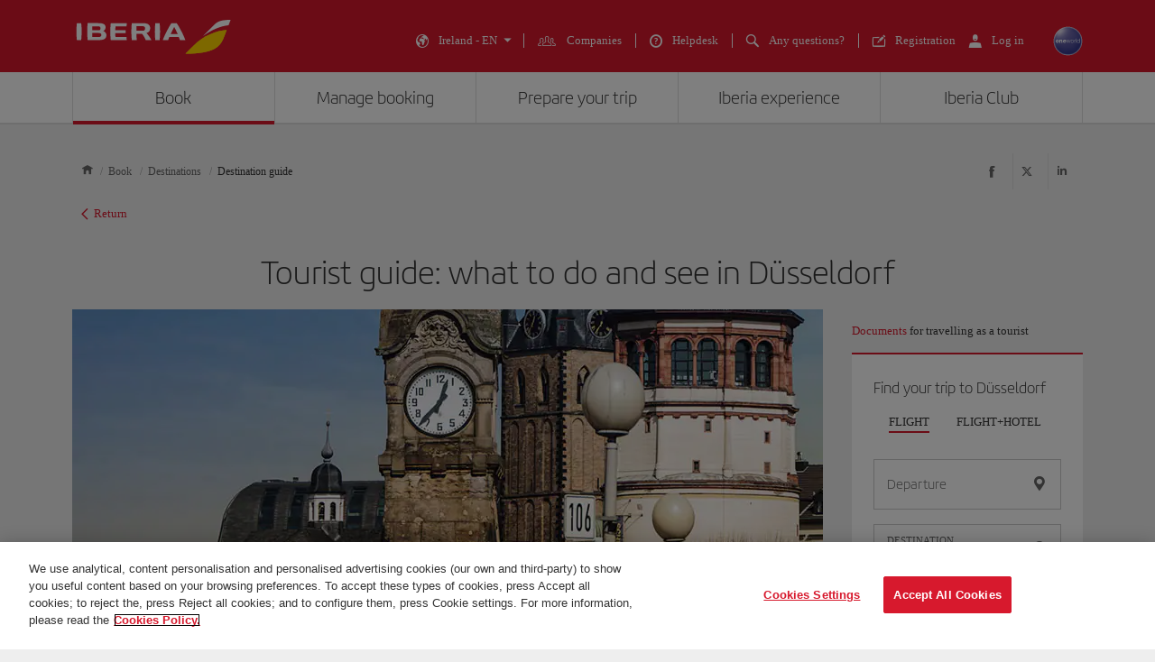

--- FILE ---
content_type: text/html;charset=UTF-8
request_url: https://www.iberia.com/ie/destination-guide/dusseldorf/
body_size: 31206
content:
<!DOCTYPE html PUBLIC "-//W3C//DTD XHTML+ARIA 1.0//EN" "http://www.w3.org/WAI/ARIA/schemata/xhtml-aria-1.dtd">
  <html lang='en' xml:lang='en' xmlns="http://www.w3.org/1999/xhtml"><head><meta http-equiv="X-UA-Compatible" content="IE=Edge"/>
	<meta charset="UTF-8"/>
	<meta name="viewport" content="width=device-width, initial-scale=1.0"/>
	<link rel="manifest" href="/manifest/manifest_en.json">
	<meta name="theme-color" content="#D7192D"/>
	<title>Tourist guide: what to do and see in  Düsseldorf - Iberia Ireland</title>
	<meta content="What to do and see in Düsseldorf?Check the best plans in Düsseldorf and create and download your personalized tourist guide according to your tastes and preferences" name="description" />
	<meta content="Madrid, Guia, Destino" name="keywords" />
	<meta content="Tourist guide: what to do and see in  Düsseldorf - Iberia Ireland" name="title" />
	<meta content="Tourist guide: what to do and see in  Düsseldorf - Iberia Ireland" http-equiv="title" />
	<meta content="Iberia" name="author" />
	<meta name="robots" content="index,follow" />
	<meta name="geo.region" content='IE' />
	<meta content='IE' name="geo.region" /><meta property="og:title" content="Tourist guide: what to do and see in  Düsseldorf - Iberia Ireland" />
	<meta property="og:type" content="article" />
	<meta property="og:url" content='/ie/destination-guide/dusseldorf/' />
	<meta property="og:image" content='https://www.iberia.com/wcs/imagenes/otros/iberia-rrss.png' />
	<meta property="og:site_name" content="Iberia" />
	<meta property="og:description" content="What to do and see in Düsseldorf?Check the best plans in Düsseldorf and create and download your personalized tourist guide according to your tastes and preferences" />
	<meta property="og:site_name" content="IBERIA.COM" />
	<meta property="og:locale" content='en_IE' />
	<meta property="article:published_time" content="Thu May 25 16:18:11 CEST 2023" />
	<meta property="article:modified_time" content="Thu May 25 16:18:11 CEST 2023" /><meta name="twitter:card" content="summary" />
	<meta name="twitter:site" content="@Iberia"/> 
	<meta name="twitter:title" content="Tourist guide: what to do and see in  Düsseldorf - Iberia Ireland" />
	<meta name="twitter:description" content="What to do and see in Düsseldorf?Check the best plans in Düsseldorf and create and download your personalized tourist guide according to your tastes and preferences" />
	<meta name="twitter:image" content='https://www.iberia.com/wcs/imagenes/otros/iberia-rrss.png'/>
	<meta itemprop="image" content='https://www.iberia.com/wcs/imagenes/otros/iberia-rrss.png'/>
	<link rel="icon" href="/wcs/imagenes/iconos/favicon.ico" type="image/x-icon"/>
	<link rel="preconnect" href="//sb.monetate.net">
	<link rel="preconnect" href="//se.monetate.net">
	<link rel="preconnect" href="//s3.eu-central-1.amazonaws.com">
	<link rel="preconnect" href="//www.googleadservices.com">
	<link rel="dns-prefetch" href="//sb.monetate.net">
	<link rel="dns-prefetch" href="//se.monetate.net">
	<link rel="dns-prefetch" href="//s3.eu-central-1.amazonaws.com">
    <link rel="dns-prefetch" href="//www.googleadservices.com"><link rel="icon" type="image/png" sizes="16x16" href="/wcs/logos/iberia/Icon-16x16.png">
  <link rel="icon" type="image/png" sizes="32x32" href="/wcs/logos/iberia/Icon-32x32.png">
  <meta name="apple-mobile-web-app-capable" content="yes">
  <meta name="apple-mobile-web-app-status-bar-style" content="#ffffff">
  <meta name="apple-mobile-web-app-title" content="Iberia">
  <link rel="apple-touch-startup-image" href="/wcs/logos/iberia/Icon-640x1136.png" media="(device-width: 320px) and (device-height: 568px) and (-webkit-device-pixel-ratio: 2) and (orientation: portrait)">
  <link rel="apple-touch-startup-image" href="/wcs/logos/iberia/Icon-750x1294.png" media="(device-width: 375px) and (device-height: 667px) and (-webkit-device-pixel-ratio: 2) and (orientation: portrait)">
  <link rel="apple-touch-startup-image" href="/wcs/logos/iberia/Icon-1242x2148.png" media="(device-width: 414px) and (device-height: 736px) and (-webkit-device-pixel-ratio: 3) and (orientation: portrait)">
  <link rel="apple-touch-startup-image" href="/wcs/logos/iberia/Icon-1125x2436.png" media="(device-width: 375px) and (device-height: 812px) and (-webkit-device-pixel-ratio: 3) and (orientation: portrait)">
  <link rel="apple-touch-startup-image" href="/wcs/logos/iberia/Icon-1536x2048.png" media="(min-device-width: 768px) and (max-device-width: 1024px) and (-webkit-min-device-pixel-ratio: 2) and (orientation: portrait)">
  <link rel="apple-touch-startup-image" href="/wcs/logos/iberia/Icon-1668x2224.png" media="(min-device-width: 834px) and (max-device-width: 834px) and (-webkit-min-device-pixel-ratio: 2) and (orientation: portrait)">
  <link rel="apple-touch-startup-image" href="/wcs/logos/iberia/Icon-2048x2732.png" media="(min-device-width: 1024px) and (max-device-width: 1024px) and (-webkit-min-device-pixel-ratio: 2) and (orientation: portrait)">
  <link rel="apple-touch-icon" sizes="180x180" href="/wcs/logos/iberia/Icon-180.png">
  <meta name="msapplication-TileColor" content="#D7192D">
	<script type="text/javascript" src="/ruxitagentjs_ICANVfghqrux_10325251103172537.js" data-dtconfig="rid=RID_-145768417|rpid=-94309358|domain=iberia.com|reportUrl=/rb_bf68025iux|app=fdab8308bc1717d2|owasp=1|featureHash=ICANVfghqrux|rdnt=1|uxrgce=1|cuc=wb56dkx5|mel=100000|dpvc=1|md=mdcc1=bdatalayer_general.SearchDest,mdcc2=bdatalayer_general.precioTotal,mdcc3=bdatalayer_general.moneda,mdcc4=bdatalayer_general.precioPax,mdcc5=bdatalayer_general.SearchOrigin,mdcc6=cTLTSID,mdcc7=bdatalayer_general.codigoError,mdcc8=bdatalayer_general.subCodigoError,mdcc9=bdatalayer_general.descripcionError,mdcc10=bdatalayer_general.quadrigam,mdcc11=bdatalayer_ecommerce.transaction.revenue,mdcc12=bdatalayer_ecommerce.transaction.id,mdcc13=bdatalayer_general.precioTotal,mdcc14=a.ib-text,mdcc15=a.ib-modals__header,mdcc16=bdatalayer_general.userID,mdcc17=bdatalayer_general.NivelUsuario,mdcc18=bdatalayer_general.quadrigam,mdcc19=bdatalayer_general.quadrigam,mdcc20=bdigital_data.Quadrigam,mdcc21=bdigital_data.Quadrigam,mdcc22=bdatalayer_general.mercado|lastModification=1766503861895|mdp=mdcc17,mdcc18,mdcc21|tp=500,50,0|srbbv=2|agentUri=/ruxitagentjs_ICANVfghqrux_10325251103172537.js"></script><script type="text/javascript">
				var monetateT = new Date().getTime();
				(function() {
						var p = document.location.protocol;
						var d = document.domain;
						var src ="";
					switch (d) {
						case "www.iberia.com":
						case "pro.iberia.com":
						case "pre.iberia.com":
						case "prod-aem.iberia.com":
						case "pre-aem.iberia.com":
										src = "e.monetate.net/js/2/a-5c6d3edb/p/iberia.com/custom.js";
										break;
						case "int.iberia.com":
						case "dev-aem.iberia.com":
										src = "e.monetate.net/js/2/a-5c6d3edb/d/int.iberia.com/custom.js";
										break;
						case "preb.iberia.es":
										src = "e.monetate.net/js/2/a-5c6d3edb/d2/preb.iberia.es/custom.js";
										break;
						case "pree.iberia.es":
										src = "e.monetate.net/js/2/a-5c6d3edb/d/pree.iberia.es/custom.js";
										break;
						case "pred.iberia.es":
										src = "e.monetate.net/js/2/a-5c6d3edb/d/pred.iberia.es/custom.js";
										break;
						default:
										src = "e.monetate.net/js/2/a-5c6d3edb/d/preprod.iberia.com/custom.js";
										break;
											}
					if (p == "http:" || p == "https:") {
						var m = document.createElement('script');
						m.type = 'text/javascript';
						m.async = true;
						m.src = (p == "https:" ? "https://s" : "http://") + src;
						var s = document.getElementsByTagName('script')[0];
						s.parentNode.insertBefore(m, s);
					}
				})();
			</script><!-- Google Tag Manager -->
	<script>(function(w,d,s,l,i){w[l]=w[l]||[];w[l].push({'gtm.start':
	new Date().getTime(),event:'gtm.js'});var f=d.getElementsByTagName(s)[0],
	j=d.createElement(s),dl=l!='dataLayer'?'&l='+l:'';j.async=true;j.src=
	'https://www.googletagmanager.com/gtm.js?id='+i+dl;f.parentNode.insertBefore(j,f);
	})(window,document,'script','dataLayer','GTM-MMC2QND');</script>
	<!-- End Google Tag Manager -->
	<link rel="canonical" href='https://www.iberia.com/ie/destination-guide/dusseldorf/' /><link rel="alternate" href='https://www.iberia.com/ru/guia-de-destinos/dusseldorf/' hreflang='es-RU' /><link rel="alternate" href='https://www.iberia.com/mx/destination-guide/dusseldorf/' hreflang='en-MX' /><link rel="alternate" href='https://www.iberia.com/nl/guia-de-destinos/dusseldorf/' hreflang='es-NL' /><link rel="alternate" href='https://www.iberia.com/pt/guias-de-viagem/dusseldorf/' hreflang='pt-PT' /><link rel="alternate" href='https://www.iberia.com/ru/destination-guide/dusseldorf/' hreflang='en-RU' /><link rel="alternate" href='https://www.iberia.com/ru/putevoditel-vasej-poezdki/dusseldorf/' hreflang='ru-RU' /><link rel="alternate" href='https://www.iberia.com/se/guia-de-destinos/dusseldorf/' hreflang='es-SE' /><link rel="alternate" href='https://www.iberia.com/sn/guides-de-voyage/dusseldorf/' hreflang='fr-SN' /><link rel="alternate" href='https://www.iberia.com/jp/ja/destination-guide/dusseldorf/' hreflang='ja-JP' /><link rel="alternate" href='https://www.iberia.com/qa/guia-de-destinos/dusseldorf/' hreflang='es-QA' /><link rel="alternate" href='https://www.iberia.com/qa/destination-guide/dusseldorf/' hreflang='en-QA' /><link rel="alternate" href='https://www.iberia.com/ca/guia-de-destinos/dusseldorf/' hreflang='es-CA' /><link rel="alternate" href='https://www.iberia.com/ca/guides-de-voyage/dusseldorf/' hreflang='fr-CA' /><link rel="alternate" href='https://www.iberia.com/ca/destination-guide/dusseldorf/' hreflang='en-CA' /><link rel="alternate" href='https://www.iberia.com/gb/guia-de-destinos/dusseldorf/' hreflang='es-GB' /><link rel="alternate" href='https://www.iberia.com/es/guia-de-destinos/dusseldorf/' hreflang='es-ES' /><link rel="alternate" href='https://www.iberia.com/gb/destination-guide/dusseldorf/' hreflang='en-GB' /><link rel="alternate" href='https://www.iberia.com/es/destination-guide/dusseldorf/' hreflang='en-ES' /><link rel="alternate" href='https://www.iberia.com/at/guia-de-destinos/dusseldorf/' hreflang='es-AT' /><link rel="alternate" href='https://www.iberia.com/at/reisefuhrer/dusseldorf/' hreflang='de-AT' /><link rel="alternate" href='https://www.iberia.com/ar/guia-de-destinos/dusseldorf/' hreflang='es-AR' /><link rel="alternate" href='https://www.iberia.com/ar/destination-guide/dusseldorf/' hreflang='en-AR' /><link rel="alternate" href='https://www.iberia.com/cz/destination-guide/dusseldorf/' hreflang='en-CZ' /><link rel="alternate" href='https://www.iberia.com/be/guides-de-voyage/dusseldorf/' hreflang='fr-BE' /><link rel="alternate" href='https://www.iberia.com/de/reisefuhrer/dusseldorf/' hreflang='de-DE' /><link rel="alternate" href='https://www.iberia.com/dk/guia-de-destinos/dusseldorf/' hreflang='es-DK' /><link rel="alternate" href='https://www.iberia.com/dk/destination-guide/dusseldorf/' hreflang='en-DK' /><link rel="alternate" href='https://www.iberia.com/il/guia-de-destinos/dusseldorf/' hreflang='es-IL' /><link rel="alternate" href='https://www.iberia.com/ch/guides-de-voyage/dusseldorf/' hreflang='fr-CH' /><link rel="alternate" href='https://www.iberia.com/cl/guia-de-destinos/dusseldorf/' hreflang='es-CL' /><link rel="alternate" href='https://www.iberia.com/cz/guia-de-destinos/dusseldorf/' hreflang='es-CZ' /><link rel="alternate" href='https://www.iberia.com/cu/destination-guide/dusseldorf/' hreflang='en-CU' /><link rel="alternate" href='https://www.iberia.com/il/destination-guide/dusseldorf/' hreflang='en-IL' /><link rel="alternate" href='https://www.iberia.com/cr/destination-guide/dusseldorf/' hreflang='en-CR' /><link rel="alternate" href='https://www.iberia.com/ec/guia-de-destinos/dusseldorf/' hreflang='es-EC' /><link rel="alternate" href='https://www.iberia.com/cn/zh/destination-guide/dusseldorf/' hreflang='zh-CN' /><link rel="alternate" href='https://www.iberia.com/co/guia-de-destinos/dusseldorf/' hreflang='es-CO' /><link rel="alternate" href='https://www.iberia.com/cl/destination-guide/dusseldorf/' hreflang='en-CL' /><link rel="alternate" href='https://www.iberia.com/co/destination-guide/dusseldorf/' hreflang='en-CO' /><link rel="alternate" href='https://www.iberia.com/cu/guia-de-destinos/dusseldorf/' hreflang='es-CU' /><link rel="alternate" href='https://www.iberia.com/dz/guides-de-voyage/dusseldorf/' hreflang='fr-DZ' /><link rel="alternate" href='https://www.iberia.com/cn/destination-guide/dusseldorf/' hreflang='en-CN' /><link rel="alternate" href='https://www.iberia.com/fr/guia-de-destinos/dusseldorf/' hreflang='es-FR' /><link rel="alternate" href='https://www.iberia.com/fi/guia-de-destinos/dusseldorf/' hreflang='es-FI' /><link rel="alternate" href='https://www.iberia.com/es/guies-de-viatge/dusseldorf/' hreflang='ca-ES' /><link rel="alternate" href='https://www.iberia.com/it/guia-de-destinos/dusseldorf/' hreflang='es-IT' /><link rel="alternate" href='https://www.iberia.com/fr/guides-de-voyage/dusseldorf/' hreflang='fr-FR' /><link rel="alternate" href='https://www.iberia.com/fi/destination-guide/dusseldorf/' hreflang='en-FI' /><link rel="alternate" href='https://www.iberia.com/de/guia-de-destinos/dusseldorf/' hreflang='es-DE' /><link rel="alternate" href='https://www.iberia.com/hu/guia-de-destinos/dusseldorf/' hreflang='es-HU' /><link rel="alternate" href='https://www.iberia.com/it/guide-di-viaggio/dusseldorf/' hreflang='it-IT' /><link rel="alternate" href='https://www.iberia.com/cn/guia-de-destinos/dusseldorf/' hreflang='es-CN' /><link rel="alternate" href='https://www.iberia.com/gr/guia-de-destinos/dusseldorf/' hreflang='es-GR' /><link rel="alternate" href='https://www.iberia.com/dz/guia-de-destinos/dusseldorf/' hreflang='es-DZ' /><link rel="alternate" href='https://www.iberia.com/be/guia-de-destinos/dusseldorf/' hreflang='es-BE' /><link rel="alternate" href='https://www.iberia.com/be/destination-guide/dusseldorf/' hreflang='en-BE' /><link rel="alternate" href='https://www.iberia.com/br/guia-de-destinos/dusseldorf/' hreflang='es-BR' /><link rel="alternate" href='https://www.iberia.com/br/guias-de-viagem/dusseldorf/' hreflang='pt-BR' /><link rel="alternate" href='https://www.iberia.com/cr/guia-de-destinos/dusseldorf/' hreflang='es-CR' /><link rel="alternate" href='https://www.iberia.com/do/guia-de-destinos/dusseldorf/' hreflang='es-DO' /><link rel="alternate" href='https://www.iberia.com/ie/guia-de-destinos/dusseldorf/' hreflang='es-IE' /><link rel="alternate" href='https://www.iberia.com/hu/destination-guide/dusseldorf/' hreflang='en-HU' /><link rel="alternate" href='https://www.iberia.com/gt/destination-guide/dusseldorf/' hreflang='en-GT' /><link rel="alternate" href='https://www.iberia.com/gt/guia-de-destinos/dusseldorf/' hreflang='es-GT' /><link rel="alternate" href='https://www.iberia.com/gr/destination-guide/dusseldorf/' hreflang='en-GR' /><link rel="alternate" href='https://www.iberia.com/ch/reisefuhrer/dusseldorf/' hreflang='de-CH' /><link rel="alternate" href='https://www.iberia.com/ch/guia-de-destinos/dusseldorf/' hreflang='es-CH' /><link rel="alternate" href='https://www.iberia.com/ec/destination-guide/dusseldorf/' hreflang='en-EC' /><link rel="alternate" href='https://www.iberia.com/it/destination-guide/dusseldorf/' hreflang='en-IT' /><link rel="alternate" href='https://www.iberia.com/do/destination-guide/dusseldorf/' hreflang='en-DO' /><link rel="alternate" href='https://www.iberia.com/ie/destination-guide/dusseldorf/' hreflang='en-IE' /><link rel="alternate" href='https://www.iberia.com/ve/guia-de-destinos/dusseldorf/' hreflang='es-VE' /><link rel="alternate" href='https://www.iberia.com/pa/destination-guide/dusseldorf/' hreflang='en-PA' /><link rel="alternate" href='https://www.iberia.com/sv/guia-de-destinos/dusseldorf/' hreflang='es-SV' /><link rel="alternate" href='https://www.iberia.com/sv/destination-guide/dusseldorf/' hreflang='en-SV' /><link rel="alternate" href='https://www.iberia.com/us/guia-de-destinos/dusseldorf/' hreflang='es-US' /><link rel="alternate" href='https://www.iberia.com/uy/destination-guide/dusseldorf/' hreflang='en-UY' /><link rel="alternate" href='https://www.iberia.com/uy/guia-de-destinos/dusseldorf/' hreflang='es-UY' /><link rel="alternate" href='https://www.iberia.com/jp/destination-guide/dusseldorf/' hreflang='en-JP' /><link rel="alternate" href='https://www.iberia.com/nl/destination-guide/dusseldorf/' hreflang='en-NL' /><link rel="alternate" href='https://www.iberia.com/mx/guia-de-destinos/dusseldorf/' hreflang='es-MX' /><link rel="alternate" href='https://www.iberia.com/se/destination-guide/dusseldorf/' hreflang='en-SE' /><link rel="alternate" href='https://www.iberia.com/pr/guia-de-destinos/dusseldorf/' hreflang='es-PR' /><link rel="alternate" href='https://www.iberia.com/pr/destination-guide/dusseldorf/' hreflang='en-PR' /><link rel="alternate" href='https://www.iberia.com/sn/guia-de-destinos/dusseldorf/' hreflang='es-SN' /><link rel="alternate" href='https://www.iberia.com/us/destination-guide/dusseldorf/' hreflang='en-US' /><link rel="alternate" href='https://www.iberia.com/ma/guides-de-voyage/dusseldorf/' hreflang='fr-MA' /><link rel="alternate" href='https://www.iberia.com/ma/guia-de-destinos/dusseldorf/' hreflang='es-MA' /><link rel="alternate" href='https://www.iberia.com/ve/destination-guide/dusseldorf/' hreflang='en-VE' /><link rel="alternate" href='https://www.iberia.com/jp/guia-de-destinos/dusseldorf/' hreflang='es-JP' /><link rel="alternate" href='https://www.iberia.com/nl/bestemmingengids/dusseldorf/' hreflang='nl-NL' /><link rel="alternate" href='https://www.iberia.com/pa/guia-de-destinos/dusseldorf/' hreflang='es-PA' /><link rel="alternate" href='https://www.iberia.com/pe/guia-de-destinos/dusseldorf/' hreflang='es-PE' /><link rel="alternate" href='https://www.iberia.com/pe/destination-guide/dusseldorf/' hreflang='en-PE' /><link rel="alternate" href='https://www.iberia.com/pt/guia-de-destinos/dusseldorf/' hreflang='es-PT' /><!-- Etiquetas META-->
<!-- Archivos CSS-->

<link rel="stylesheet" type="text/css" href="/wcs_statics/css/modules.css?v=RT2025.19"/><link rel="preload" href="/wcs_statics/css/fonts/iberia/woff2/iberia.woff2" as="font" type="font/woff2" crossorigin="anonymous">
<link rel="preload" href="/wcs_statics/css/fonts/iberiaheadline/woff2/iberiaheadline.woff2" as="font" type="font/woff2" crossorigin="anonymous">
<link rel="preload" href="/wcs_statics/css/fonts/iberiatext/woff2/iberiatext.woff2" as="font" type="font/woff2" crossorigin="anonymous">
<!-- Fin archivos CSS-->
<!-- Archivos JS-->
<script type="text/javascript" defer src="/wcs_statics/js/libs.dependencies.js?v=RT2025.19" fetchpriority="high"></script>
<script type="text/javascript" defer src="/wcs_statics/js/init.js?v=RT2025.19"></script>
<script type="text/javascript" defer src="/wcs_statics/js/core.js?v=RT2025.19"></script>
<script type="text/javascript" defer src="/wcs_statics/js/main.js?v=RT2025.19"></script><script type="text/javascript" defer src="/wcs_statics/js/loadComponents.js?v=RT2025.19"></script><script type="text/javascript">
	var localeg = 'en';
	var localemasterg = '';
	var marketg = 'IE';

	var quadrigam = 'GUIDEST-DUS';

	var jsonDLG, jsonDLG_NL;
	var customerDataService = 'https://ibisservices.iberia.com/api/cust-cust/rs/v1/customer/complete';
	var globalAppToken = 'aWJlcmlhX3dlYjo5ZGM4NzZjYi0xMDVkLTQ4MWItODM4Yy01NGUyNGQ3NDEwYzk=';
	var tokenURL = 'https://ibisauth.iberia.com/api/auth/realms/commercial_platform/protocol/openid-connect/token';
	var tokenUrlOB = 'https://ibisauth.iberia.com/api/auth/realms/on_business/protocol/openid-connect/token';
	var customerDataServiceOB = 'https://ibisservices.iberia.com/api/cmlm-mbm/rs/v1/membership';
    var obLoginXML= 'https://ibisservices.iberia.com/api/cmlm-mbm/rs/v1/saml-request/login';
	var obLoginSAMLResp = 'https://ibisservices.iberia.com/api/cmlm-mbm/rs/v1/onb/login';
    var obLogoutXML = 'https://ibisservices.iberia.com/api/cmlm-mbm/rs/v1/saml-request/logout';
	var samlOBURL = 'https://www-uat.onbusiness-programme.com/samlsso';
	var retrieveMemberDetailService = 'https://ibisservices.iberia.com/api/agl/v4/programmes/IBP/members/';
	var retrieveMemberDetailV2 = 'https://ibisservices.iberia.com/api/prlm-mbm/rs/v2/members/';
	var partnersDumboService = 'https://ibisservices.iberia.com/api/prlm-mbm/rs/v1/partners';
	var listAccountsService = 'https://ibisservices.iberia.com/api/agl/v1/members/{memberId}/programmes/IBP/schemes/accounts';
	var listSchemesWithTiersService = 'https://ibisservices.iberia.com/api/agl/v2/members/{memberId}/programmes/IBP/schemes/recognition-levels';
	var storeSessionService = 'https://ibisservices.iberia.com/api/prlm-psm/rs/v1/sessions';
	var releaseSessionService = 'https://ibisservices.iberia.com/api/prlm-psm/rs/v1/sessions/release';
	var commercialSellingDataService = 'https://ibisservices.iberia.com/api/rdu-loc/rs/loc/v1/location/market/commercialsellingdata';
	var encryptionDataService = 'https://ibisservices.iberia.com/api/utl-crm/rs/v1/data/transform';
	var eligibleTransactions = 'https://ibisservices.iberia.com/api/prlm-prm/rs/v1/members/{accountIdentifier}/eligibleTransactions';
	var salesforceLogoutCommunity = 'https://login.iberia.com/secur/logout.jsp';
	var salesforceRegistroIBZero = 'http://registro-iberia.iberia.com/';
	var salesforceRegistroIBPlus = 'http://registro-iberiaplus.iberia.com/';
	var urlRedirectOB = '/ie/search-engine-flights-with-points/';
	var activateOldLoginOB = 'false';
	var wineClubDomain = 'maridae.iberia.com';
	var irontecDomain = 'null';
	var prestashopDomain = 'prestashop.tgw-test.com';
	var omnichannelDomain = 'europe-west3-dex-bot-iberiaomnichanneleva.cloudfunctions.net';
	var hiddenCheckPayPointsOB = 'true';
	var hiddenSoftLogin = 'true';
	var hiddenVoucherPointsLinksOB = 'false';
	var hiddenClientsPointsOB = 'true';
	/*Inicialización de los objetos JSON*/
	if(typeof(datalayer_general)=='undefined'){
		datalayer_general = {};
	}

	if(typeof(datalayer_ecommerce)=='undefined'){
		datalayer_ecommerce = {};
	}

	if(typeof(digital_data)=='undefined'){
		digital_data = {};
	}

	datalayer_general = {
		'idioma': 'en',
                'mercado': 'IE',
        
		      	'quadrigam': 'GUIDEST-DUS',
                'codigoSeguimiento': 'en/IE/GUIDEST-DUS',
               
		'versionWeb': 'wcs',
		'modeWeb': window.innerWidth < 768 ? "mobile" : window.innerWidth >= 1024 ? "desktop" : "tablet"
	};

	digital_data.Language = 'en';
	digital_data.Market = 'IE';
	digital_data.VersionWeb = 'wcs';
	digital_data.ModeWeb = window.innerWidth < 768 ? 'mobile' : window.innerWidth >= 1024 ? 'desktop' : 'tablet';

	digital_data.Quadrigam = 'GUIDEST-DUS';
	digital_data.TrackingCode = 'en/IE/GUIDEST-DUS';


	function loadjscssfile(filename, filetype, defer,onload){
	    if (filetype=="js"){ //if filename is a external JavaScript file
	        var fileref=document.createElement('script');
	        fileref.setAttribute("type","text/javascript");
	        fileref.setAttribute("src", filename);
	        fileref.onload=onload;
	        if(defer===true)
	        	fileref.setAttribute("defer", "defer");
	    }
	    else if (filetype=="css"){ //if filename is an external CSS file
	        var fileref=document.createElement("link");
	        fileref.setAttribute("rel", "stylesheet");
	        fileref.setAttribute("type", "text/css");
	        fileref.setAttribute("href", filename);
	    }
	    if (typeof fileref!="undefined")
	        document.getElementsByTagName("head")[0].appendChild(fileref);
    }
	function loadDatePickerLanguage(defer,onload){
		
		if(localemasterg!=null && localemasterg!=''){
			var filename =  filename = "/wcs_statics/js/localization/datepicker-locales/datepicker-language_.js?v=RT2025.19",
			$obj = $("[src=\'"+filename+"\']",'head');
		}else{
			var filename = "/wcs_statics/js/localization/datepicker-locales/datepicker-language_en.js?v=RT2025.19",
			$obj = $("[src=\'"+filename+"\']",'head');
		}
		if ($obj.length==0 && ($("[data-function='cal-start']").length > 0 || $("[data-function='cal-form']").length > 0 || $("[data-journey]").length > 0)){
			loadjscssfile(filename,'js',defer,onload);
		} else if (typeof onload === 'function'){
			onload();
		}
	}

    //setPageType Method
	window.monetateQ = window.monetateQ || [];
	window.monetateQ.push([
	"setPageType",
	"GUIDEST-DUS"
	]);

	function jsatOnDOMLoaded(){
		
		 window.monetateQ.push([
		"trackData"
		]);
	}
	function jsatOnload(){
		loadDatePickerLanguage(true, function() {
			dFrontJs.validationForm.init();
			if (document.querySelector('.ibe-searcher__calendar')){
				dFrontJs.ibe_searcher_calendar.init();
			}
		});  
		if(document.querySelector('.inte-load-formsJS')){
			loadjscssfile("/wcs_statics/js/forms.js?v=RT2025.19", "js",true);
		}
		var inbenta = function(){
			//Inbenta autocompleter in header. 
			loadjscssfile("//ayuda.iberia.com/av/jsonp/headerAutocompleter.css", "css");
			//$("#search-wrapper").off("click",inbenta); 
			$("#search").trigger("click");
		};

		$("#search-wrapper").one("click",inbenta);
		
		if($(".ibe-button.ibe-button--facebook.ibe-button--big.ibe-button--block").length > 0){			
						loadjscssfile("/wcs_statics/js/satisfly.js?v=RT2025.19", "js",true);
						}loadjscssfile("/wcs_statics/inbenta/inbenta-conf-en.min.js", "js");if($(".ibe-button.ibe-button--facebook.ibe-button--big.ibe-button--block").length > 0){			
						loadjscssfile("/wcs_statics/js/satisfly.js?v=RT2025.19", "js",true);
						}
		if ('serviceWorker' in navigator && 'caches' in window) {
			
				if(window.location.href.indexOf('sw=true') === -1){
				navigator.serviceWorker.getRegistrations()
					.then(function(registrations) {
					var index=0, stop=false;
					for(var index=0; index<registrations.length && !stop;index++){
						if(registrations[index].active.scriptURL.indexOf("ibe-wcs-sw.js") > 0){
							registrations[index].unregister();
							stop=true;
						}
					}
				});
				}
		}
	    
	}
	window.addEventListener("DOMContentLoaded", jsatOnDOMLoaded, false);
	window.addEventListener("load", jsatOnload, false);
</script><style id="critical-css">body {font-family: verdana,"Helvetica Neue", Helvetica, Arial, sans-serif;}
</style><span id = 'ibcomProperties' data-general-properties ='{"customerZeroContact":"https:\/\/ibisservices.iberia.com\/api\/pzmm-mbm\/rs\/v1\/members\/contact_details","customerDataService":"https:\/\/ibisservices.iberia.com\/api\/cust-cust\/rs\/v1\/customer\/complete","partnersDumboService":"https:\/\/ibisservices.iberia.com\/api\/prlm-mbm\/rs\/v1\/partners","citiesBAHService":"https:\/\/ibisservices.iberia.com\/api\/rdu-loc\/rs\/loc\/v1\/location\/cities\/","tokenUrlOB":"https:\/\/ibisauth.iberia.com\/api\/auth\/realms\/on_business\/protocol\/openid-connect\/token","hiddenSoftLogin":"true","retrieveMemberDetailV2":"https:\/\/ibisservices.iberia.com\/api\/prlm-mbm\/rs\/v2\/members\/","hiddenClientsPointsOB":"true","prestashopDomain":"prestashop.tgw-test.com","listSchemesWithTiersService":"https:\/\/ibisservices.iberia.com\/api\/agl\/v2\/members\/{memberId}\/programmes\/IBP\/schemes\/recognition-levels","quadrigam":"GUIDEST-DUS","localemasterg":"","omnichannelDomain":"europe-west3-dex-bot-iberiaomnichanneleva.cloudfunctions.net","salesforceClientId":"3MVG98_Psg5cppyYNQC4m0lz1SyxsnyZ.TvQ4SHpYjeUKvc2_8ZBmjwS8nspd7op4N1dks_oUbY4hLCAejD8L","globalAppToken":"aWJlcmlhX3dlYjo5ZGM4NzZjYi0xMDVkLTQ4MWItODM4Yy01NGUyNGQ3NDEwYzk=","salesforceURL":"https:\/\/login.iberia.com\/services\/oauth2\/","samlOBURL":"https:\/\/www-uat.onbusiness-programme.com\/samlsso","salesforceRegistroIBPlus":"http:\/\/registro-iberiaplus.iberia.com\/","tokenURL":"https:\/\/ibisauth.iberia.com\/api\/auth\/realms\/commercial_platform\/protocol\/openid-connect\/token","staticsVersion":"?v=RT2025.19","salesforceRedirectUri":"\/integration\/ibplus\/login\/","salesforceRegistroIBZero":"http:\/\/registro-iberia.iberia.com\/","hiddenCheckPayPointsOB":"true","citiesVService":"https:\/\/ibisservices.iberia.com\/api\/rdu-loc\/rs\/loc\/v1\/location\/areas\/","releaseSessionService":"https:\/\/ibisservices.iberia.com\/api\/prlm-psm\/rs\/v1\/sessions\/release","localeg":"en","retrieveMemberDetailService":"https:\/\/ibisservices.iberia.com\/api\/agl\/v4\/programmes\/IBP\/members\/","hiddenVoucherPointsLinksOB":"false","customerZeroPersonal":"https:\/\/ibisservices.iberia.com\/api\/pzmm-mbm\/rs\/v1\/members\/personal_data","customerDataServiceOB":"https:\/\/ibisservices.iberia.com\/api\/cmlm-mbm\/rs\/v1\/membership","obLogoutXML":"https:\/\/ibisservices.iberia.com\/api\/cmlm-mbm\/rs\/v1\/saml-request\/logout","storeSessionService":"https:\/\/ibisservices.iberia.com\/api\/prlm-psm\/rs\/v1\/sessions","irontecDomain":null,"obLoginSAMLResp":"https:\/\/ibisservices.iberia.com\/api\/cmlm-mbm\/rs\/v1\/onb\/login","commercialSellingDataService":"https:\/\/ibisservices.iberia.com\/api\/rdu-loc\/rs\/loc\/v1\/location\/market\/commercialsellingdata","eligibleTransactions":"https:\/\/ibisservices.iberia.com\/api\/prlm-prm\/rs\/v1\/members\/{accountIdentifier}\/eligibleTransactions","loginMicroserviceUrl":"https:\/\/ibisservices.iberia.com\/api\/lgm-ul\/","marketg":"IE","salesforceLogoutCommunity":"https:\/\/login.iberia.com\/secur\/logout.jsp","encryptionDataService":"https:\/\/ibisservices.iberia.com\/api\/utl-crm\/rs\/v1\/data\/transform","obLoginXML":"https:\/\/ibisservices.iberia.com\/api\/cmlm-mbm\/rs\/v1\/saml-request\/login","avatarIBPLUSService":"https:\/\/ibisservices.iberia.com\/api\/cust-cust\/rs\/v1\/avatar","wineClubDomain":"maridae.iberia.com","urlRedirectOB":"\/ie\/search-engine-flights-with-points\/","listAccountsService":"https:\/\/ibisservices.iberia.com\/api\/agl\/v1\/members\/{memberId}\/programmes\/IBP\/schemes\/accounts"}'></span>
                              <script>!function(a){var e="https://s.go-mpulse.net/boomerang/",t="addEventListener";if(""=="True")a.BOOMR_config=a.BOOMR_config||{},a.BOOMR_config.PageParams=a.BOOMR_config.PageParams||{},a.BOOMR_config.PageParams.pci=!0,e="https://s2.go-mpulse.net/boomerang/";if(window.BOOMR_API_key="VJ24M-53UXC-L3EJP-M8F56-JP45Z",function(){function n(e){a.BOOMR_onload=e&&e.timeStamp||(new Date).getTime()}if(!a.BOOMR||!a.BOOMR.version&&!a.BOOMR.snippetExecuted){a.BOOMR=a.BOOMR||{},a.BOOMR.snippetExecuted=!0;var i,_,o,r=document.createElement("iframe");if(a[t])a[t]("load",n,!1);else if(a.attachEvent)a.attachEvent("onload",n);r.src="javascript:void(0)",r.title="",r.role="presentation",(r.frameElement||r).style.cssText="width:0;height:0;border:0;display:none;",o=document.getElementsByTagName("script")[0],o.parentNode.insertBefore(r,o);try{_=r.contentWindow.document}catch(O){i=document.domain,r.src="javascript:var d=document.open();d.domain='"+i+"';void(0);",_=r.contentWindow.document}_.open()._l=function(){var a=this.createElement("script");if(i)this.domain=i;a.id="boomr-if-as",a.src=e+"VJ24M-53UXC-L3EJP-M8F56-JP45Z",BOOMR_lstart=(new Date).getTime(),this.body.appendChild(a)},_.write("<bo"+'dy onload="document._l();">'),_.close()}}(),"".length>0)if(a&&"performance"in a&&a.performance&&"function"==typeof a.performance.setResourceTimingBufferSize)a.performance.setResourceTimingBufferSize();!function(){if(BOOMR=a.BOOMR||{},BOOMR.plugins=BOOMR.plugins||{},!BOOMR.plugins.AK){var e=""=="true"?1:0,t="",n="ck732sax3tnak2lq4yya-f-01a4be0fe-clientnsv4-s.akamaihd.net",i="false"=="true"?2:1,_={"ak.v":"39","ak.cp":"1695263","ak.ai":parseInt("266645",10),"ak.ol":"0","ak.cr":9,"ak.ipv":4,"ak.proto":"h2","ak.rid":"6247056d","ak.r":47605,"ak.a2":e,"ak.m":"dsca","ak.n":"essl","ak.bpcip":"18.191.189.0","ak.cport":40694,"ak.gh":"23.45.126.196","ak.quicv":"","ak.tlsv":"tls1.3","ak.0rtt":"","ak.0rtt.ed":"","ak.csrc":"-","ak.acc":"","ak.t":"1769006640","ak.ak":"hOBiQwZUYzCg5VSAfCLimQ==m+Mq5dv3V3Dn9jh70bTC3va5vn3Pg3BkXn1OZL/JZCOwSomf0i7mrt8Tuj3pEUBNaZLIjxeC4UKCFLVGwaNsLGsE2LmXsAPfapk0bTstVDdbFSpqBR5TactT7c6htXgzSozL6VmyWDuS7J8Ui8FPh9FZMZ1zu7cQIQm1B61dKcEYhy4tjWHC2xm8Jn1ON8Ft8qn+TW6JMDpTUNfOCETfiTR0iaaKm36+n5kW82Mpxl+ZYh/uobL8u5PxF6pkLKIcAXiS1Vlyl7gfPC7TinKVEAtkDsN7+QUvKpYGViO7DyMXNI3+N4BtHNQrXCjvfBvlPbZTXYJY+s5+AeT4PUzD8Fc1Hb2q5PSjZyEJteLF/0Mtq2rf8jxzSjs1BkfLBqvdrFfGgm8lJGnltVF1Y9jyNS5w440xnKWRBu7JkYhmQ2w=","ak.pv":"697","ak.dpoabenc":"","ak.tf":i};if(""!==t)_["ak.ruds"]=t;var o={i:!1,av:function(e){var t="http.initiator";if(e&&(!e[t]||"spa_hard"===e[t]))_["ak.feo"]=void 0!==a.aFeoApplied?1:0,BOOMR.addVar(_)},rv:function(){var a=["ak.bpcip","ak.cport","ak.cr","ak.csrc","ak.gh","ak.ipv","ak.m","ak.n","ak.ol","ak.proto","ak.quicv","ak.tlsv","ak.0rtt","ak.0rtt.ed","ak.r","ak.acc","ak.t","ak.tf"];BOOMR.removeVar(a)}};BOOMR.plugins.AK={akVars:_,akDNSPreFetchDomain:n,init:function(){if(!o.i){var a=BOOMR.subscribe;a("before_beacon",o.av,null,null),a("onbeacon",o.rv,null,null),o.i=!0}return this},is_complete:function(){return!0}}}}()}(window);</script></head><body data-ng-app="dfrontAPP" data-contentid='1476389247152' data-contenttype='Guide_C' data-contentmarkets='43' data-contentid-parent='1454360008275'><!-- Template para pintar info del partner en cabecera --><script type="text/template" id="partnerInfoTmpl"><span id="loginPartnerAlert" class="ibe_form__radio ibe-login__partners-option"><input type="radio" name="partners" id="partner_san" value="partner_san" data-function="" class="ibe_form__radio-input"><label for="partner_san" class="ibe_form__radio-text ibe_form__radio-text--before ibe-login__partners-info"><span class="ibe-login__partners-info-logo"><img src="{{partnerLogo}}" alt="Partner logo" class="ibe-login__partner-info-logo-img"></span><span class="ibe-login__partners-data"><span class="ibe-login__partners-data-title"></span><span class="ibe-login__partners-data-discount"><a id="partnerHeaderLink" href='#' title="" data-get-literal='Get {{descuento}}% off' data-tier-premium="Premium" data-tier-basic="Basic" data-tier-elite="Elite" class='link link__regular link__regular--underline' target="_blank">{{dumbo.tierDiscount}}</a></span></span></label></span></script><!-- Template para pintar info del partner en cabecera de IBC --><script type="text/template" id="partnerInfoTmplIBC"><span id="loginPartnerAlert" class="ibe_form__radio ibe-login__partners-option"><input type="radio" name="partners" id="partner_san" value="partner_san" data-function="" class="ibe_form__radio-input"><label for="partner_san" class="ibe_form__radio-text ibe_form__radio-text--before ibe-login__partners-info"><span class="ibe-login__partners-info-logo"><img src="{{partnerLogo}}" alt="Partner  logo" class="ibe-login__partner-info-logo-img"></span><span class="ibe-login__partners-data"><span class="ibe-login__partners-data-title"></span><span class="ibe-login__partners-data-title" id="partnerHeaderLink" title="" data-get-literal='Get {{descuento}}% off' data-tier-premium="Premium" data-tier-basic="Basic" data-tier-elite="Elite" target="_self">{{dumbo.tierDiscount}}</span></span></label></span></script><!-- Google Tag Manager (noscript) -->
<noscript><iframe src="https://www.googletagmanager.com/ns.html?id=GTM-MMC2QND"
	height="0" width="0" style="display:none;visibility:hidden"></iframe></noscript>
	<!-- End Google Tag Manager (noscript) --><span id="loggedUserDefaults" style="display:none;visibility:hidden" data-inte-imgRoot="/wcs_statics/images/modules/ibe_cards/" data-inte-CLASICA="ibe-card-plus-normal.png" data-inte-PLATA="ibe-card-plus-silver.png" data-num-OnBusiness="OnBusiness number" data-num-IBPlus="Iberia Club number" data-inte-ORO="ibe-card-plus-gold.png" data-inte-PLATINO="ibe-card-plus-platino.png" data-inte-PLATINOPRIME="ibe-card-plus-platino-prime.png" data-partners-link='[{"SAN":"/cs/Satellite?c=Page&amp;childpagename=IberiaCOM%2FPage%2FIB_TP_Layout%2FBAHTwoColumnsSimple&amp;cid=6477602373262&amp;pagename=IB_SE%2FLogic%2FPage%2FWrapper-en_IE"},{"ECE":"#"},{"SUN":"/cs/Satellite?c=Page&amp;childpagename=IberiaCOM%2FPage%2FIB_Layout%2FuniversiaLanding&amp;cid=1476428186224&amp;pagename=IB_SE%2FLogic%2FPage%2FWrapper-en_IE"}]' data-inte-INFINITA="ibe-card-plus-infinita.png" data-inte-kids="ibe-card-plus-kids.png" data-inte-INFINITAPRIME="ibe-card-plus-infinita-prime.png" data-inte-ibplusLogoutURL="https://ibisauth.iberia.com/api/auth/realms/commercial_platform/protocol/openid-connect/logout" data-inte-ibplusLegacyLogout = "/web/logoff.do?tabId=&menuId=IBHMPI" data-check-PRE="iberia.es" data-inte-integrationHost="https://www.iberia.com" data-inte-modaltitlesession="Your session has expired" data-inte-modalbody1session="Your session timed out because the browser was idle." data-inte-modalbody2session="If you want, you can log in again to access your private area." data-inte-invalidcredentialsmsg="The Club Iberia Plus card number and password combination you have entered are incorrect. Please check the Club Iberia Plus number indicated and enter the correct password again." data-inte-repeatedmailmsg="Sorry, you can't use the email entered. Please try again with your Club Iberia Plus number." data-inte-generalerrormsg="Sorry, an error has occurred. Please try again later." data-inte-invalidcredentialsemail="The email and password combination you have entered is incorrect. Please check the email and enter the correct password again." data-inte-parentalcontrolmsg="Oops. You can't sign in to your Club Iberia Plus account. Please contact Customer Services." data-ibplustore-url="https://ibplustore.iberia.com/" data-inte-modalStoreSession="Login failed. Please try again in a few minutes. If the problem persists, please contact our Customer Services." data-switchfly-url="https://iberia.switchfly.com/apps/api/sso/profile" data-combinemyavios-url="https://wsx.avios.com/btt/btt" data-inte-invalidcredentialsemail="The email and password combination you have entered is incorrect. Please check the email and enter the correct password again." data-ibplustore-url="https://ibplustore.iberia.com/" data-buyGiftTransfer-url="https://ssogateway.points.com/SSOGateway/gateway.do" data-buyGiftIbCards-url="https://www.iberiacards.com/PortalPuntos/SSOGateway"></span><header class="ibe-header-new" data-msg-service-error="1476372120455"><div class="container"><div class="row"><div class="col-xs-12"><div class=" ibe-header-new__left ibe-header-new__left--small"><div class="ibe-header-new__menu hidden-xl hidden-lg"><div class="ibe-header-new__menu-box"><button type="button" data-menu-new="button" title ="Logo Iberia" class="ibe-header-new__menu-button"><span class="ibe-header-new__menu-icon"></span></button></div></div><a title="Iberia.com" class="ibe-header-new__logo-link" href='/ie/ '><figure class="ibe-header-new__logo"><img src="[data-uri]" data-src='/wcs/logos/iberia/logo-iberia.svg' alt='Logo Iberia' title='Cheap Iberia Flights' class='ibe-header-new__logo-img'/></figure></a></div><div class="ibe-header-new__right ibe-header-new__right--big" id="help-search"><div class="ibe-header-new__item hidden-md hidden-sm hidden-xs"><p title="" data-toggle="collapse" data-target="#tool_lang" class="pointer ibe-header-new__link ibe-header-new__link-icon ibe-header-new__lang icon-idiomas_web collapsed"><span class="ibe-header-new__text">Ireland - EN</span></p><div id="tool_lang" data-toggle="container" class="ibe-header-new__lang-collapse"><form id="localeMarketForm" action="#" method="get" class="ibe_form"><fieldset><legend class="hideAccessible">Language</legend><div id="language" class="ibe_form__group no_marginTop"><label for="mercado" class="ibe_form__selectize--label"></label><select id="mercado" name="mercado" data-selectmenu-edit="data-selectmenu-edit" data-placeholder="Country"	class="ibe_form__selectize ibe_form__selectize--placeholder"><option value="DZ">Algérie</option><option value="AR">Argentina</option><option value="BE">Belgique</option><option value="BR">Brasil</option><option value="CA">Canada</option><option value="CL">Chile</option><option value="CO">Colombia</option><option value="CR">Costa Rica</option><option value="CU">Cuba</option><option value="CZ">Czech Republic</option><option value="DK">Denmark</option><option value="DE">Deutschland</option><option value="EC">Ecuador</option><option value="SV">El Salvador</option><option value="ES">España</option><option value="FI">Finland</option><option value="FR">France</option><option value="GR">Greece</option><option value="GT">Guatemala</option><option value="HU">Hungary</option><option selected value="IE">Ireland</option><option value="IL">Israel</option><option value="IT">Italia</option><option value="MA">Maroc</option><option value="MX">México</option><option value="NL">Netherlands</option><option value="AT">Österreich</option><option value="PA">Panamá</option><option value="PE">Perú</option><option value="PT">Portugal</option><option value="PR">Puerto Rico</option><option value="QA">Qatar</option><option value="DO">República Dominicana</option><option value="CH">Schweiz</option><option value="SN">Sénégal</option><option value="SE">Sweden</option><option value="GB">United Kingdom</option><option value="UY">Uruguay</option><option value="US">USA</option><option value="VE">Venezuela</option><option value="RU">Россия</option><option value="CN">中国</option><option value="JP">日本</option></select></div><div class="ibe_form__group"><label for="idioma" class="ibe_form__selectize--label"></label><select id="idioma" name="idioma" data-selectmenu-edit="data-selectmenu-edit" data-placeholder="Language" class="ibe_form__selectize ibe_form__selectize--placeholder"><option selected value='en'>English</option><option  value='es'>Español</option></select></div><button class="ibe-button ibe-button--red ibe-button--big ibe-button--block localeMarketForm">Accept</button></fieldset></form></div></div><div class="ibe-header-new__item hidden-md hidden-sm hidden-xs"><div class="ibe-header-new__item hidden-md hidden-sm hidden-xs"><a href="/ie/companies/on-business/" title="" data-toggle="" data-target="#tool_onbusiness" class="ibe-header-new__link ibe-header-new__link-icon ibe-header-new__company icon-empresas inte-ob-modallink"><span class="ibe-header-new__text">Companies</span></a><div id="tool_onbusiness" data-toggle="container" data-onbusiness="onbusiness" data-activateob="" data-listid="1476374302415" class="ibe-login hidden-xs hidden-sm hidden-md"></div></div></div><div class=" ibe-header-new__item hidden-md hidden-sm hidden-xs"><a href='/ie/faqs/' title='Go to Helpdesk' class="ibe-header-new__link ibe-header-new__link-icon ibe-header-new__help icon-ayuda"><span class="ibe-header-new__text visible-xl">Helpdesk</span></a></div><div class="ibe-header-new__item ibe-header-new__dudes hidden-md hidden-sm hidden-xs" id="search-wrapper"><form action='https://help.iberia.com/ie/results' method="get" class="ibe_form"><fieldset><legend class="hideAccessible">Write your doubts here</legend><div class="ibe-header-new__dudes-search"><label for="questions" class="hideAccessible">Write your doubts here</label><input id="search" name="query" maxlength="100" type="text" placeholder="Write your doubts here" class="ibe-header-new__dudes-input" aria-owns="autocompleter-inbenta-container" /><button type="submit" class="ibe-header-new__dudes-search-link icon-buscar" title="" ></button></div></fieldset></form><div class="ibe-header-new__dudes-linkbox"><a data-dudes="dudes" title="Any questions?" class="ibe-header-new__link ibe-header-new__link-icon ibe-header-new__dudes-link icon-buscar"><span class="ibe-header-new__text visible-xl">Any questions?</span></a></div></div><div id="publicUser" style="visibility:hidden" class="ibe-header-new__item ibe-header-new__login"><a href="/ie/iberia/register/" title="Sign up for Iberia" class="ibe-header-new__link ibe-header-new__link-icon icon-editar visible-lg-inline-block visible-xl-inline-block hidden-xs hidden-sm hidden-md inte-register"><span class="ibe-header-new__text visible-xl">Registration</span></a><a href="javascript:void(0)" data-toggle="collapse" data-target="#tool_login" title="Log in to Iberia Club" class="ibe-header-new__link ibe-header-new__link-icon icon-perfil_login visible-lg-inline-block visible-xl-inline-block hidden-xs hidden-sm hidden-md"><span class="ibe-header-new__text visible-xl">Log in</span></a><a href="/ie/iberia/register/" title="Sign up for Iberia" class="ibe-header-new__link ibe-header-new__link-icon ibe-header-new__link-register icon-editar visible-md-inline-block visible-sm-inline-block visible-xs-inline-block hidden-lg hidden-xl inte-register"><span class="ibe-header-new__text visible-xl">Registration</span></a><a href="javascript:void(0)" data-modal-id=".fc-dialog-login" title="Log in to Iberia Club" class="inte-login-btnModal ibe-header-new__link ibe-header-new__link-icon icon-perfil_login visible-md-inline-block visible-sm-inline-block visible-xs-inline-block hidden-lg hidden-xl"><span class="ibe-header-new__text visible-xl">Log in</span></a>
						<div id="tool_login" data-toggle="container" data-login="login" class="ibe-login hidden-xs hidden-sm hidden-md"><div class="ibe-login__box"><div class="ibe-login__options hidden-lg hidden-xl"><button data-login="close" type="button" class="ibe-login__close icon-cerrar"><span class="hideAccessible">Close</span></button></div><div data-modal-login="desktop" class='ibe-login__iframeBox'><div data-loading class="ibe-loading__overlay ibe-loading__overlay--light"><div class="ibe-loading__spinner"><div class="ibe-loading__icon"><div class="circle"></div><div class="circle"></div></div><div class="ibe-loading__text">Loading...</div></div></div></div></div></div></div><div id="loggedUser" class="ibe-header-new__item ibe-header-new__logged hidden"><div class="ibe-header-new__link"><p title="User" data-toggle="collapse" data-target="#tool_logged" data-focusin="data-focusin" aria-expanded="false" data-icon="icon-subir_archivos" class="pointer ibe-header-new__logged-link icon-editar_perfil"><img src="/wcs_statics/images/modules/icons/svgs/editar_perfil_red.svg" alt="" class="ibe-header-new__logged-img hidden-xs hidden-sm hidden-md"/><span class="ibe-header-new__logged-txt ibe-header-new__logged-txt--underline hidden-xs hidden-sm hidden-md">Hello&nbsp;<span id="loggedUserName" class="ibe-header-new__logged-txt"></span></span><p class="ibe-header-new__logged-txt hidden-xs hidden-sm hidden-md"><span id="loggedUserAvios"></span><span class="ibe-header-new__logged-txt">&nbsp;Avios</span></p></a></div><div id="tool_logged" data-toggle="container" data-login="logged" class="ibe-login ibe-login--logged"><div class="ibe-login__group hidden-xl hidden-lg"><figure class="ibe-login__logged-figure"><img src="/wcs_statics/images/modules/icons/svgs/editar_perfil_red.svg" alt="" class="ibe-login__logged-img"/></figure><p class="ibe-login__logged-title">Hello&nbsp;<span class="bold loggedUserName"></span></p></div><div class="ibe-login__group ibe-login__group--no-border-bottom"><figure class="ibe-login__figure" id ="ibplus-card-fig" ></figure><div class="ibe-login__content" id ="ibplus-card-info"><p class="ibe-login__logged-text">Avios balance:&nbsp;<a id ="loggedUserAviosNew" href='/ie/iberiaplus/my-iberia-plus/#!/IBAVIO' title="Go to your Avios" class="link link__regular link__regular--underline"></a></p></div></div><div class="ibe-login__group"><div class="ibe-login__partners"><p class="ibe-login__partners__title">Choose from your different Plans</p><div id="partnersHeaderContainer"></div><span class="ibe_form__radio ibe-login__partners-option"><input type="radio" name="partners" id="partner_no" value="partner_no" data-function="" checked="checked" class="ibe_form__radio-input"><label for="partner_no" class="ibe_form__radio-text ibe_form__radio-text--before ibe-login__partners-info"><span class="ibe-login__partners-data"><span class="ibe-login__partners-data-title">I prefer not to choose any plan.</span></span></label></span>
									<div class="ibe-login__warning hidden" id="passConfirmSoftUser">
										<span class="ibe-login__warning-text">For security reasons, <a href='/integration/ibplus/login/?referralURL=ocpame2idlb000051-var-nlb-int.w-prod-cc-ibcom-platform.aws.iberia.es' id="redirectToSale" title="please enter your password again to benefit from your programme." data-focusin="data-focusin" class="ibe-login__warning-text-link"> please enter your password again to benefit from your programme.</a></span>
                    				</div></div></div><div class="ibe-login__group"><ul class="ibe-login__list"><li class=" ibe-login-iberiaplusnew-li "  style=""><img src="/wcs/imagenes/ibplus/iconos/Mi iberia.svg" title="Mi iberia" alt="Mi iberia" class="ibe-login-iberiaplusnew-image" style="margin-bottom: -0.20rem;">
													<a href="/ie/en/mi-iberia/#/IBPHOM" title="Mi Iberia"    class="ibe-login-iberiaplusnew-a link link__regular link--no-underline ">Mi Iberia</a></li><li class="ibe-menu-new__item--column ibe-login-iberiaplusnew-li paddingnone-xs"  style="padding-top:0.75rem"><img src="/wcs/imagenes/ibplus/iconos/perfil.svg" title="Mi perfil" alt="Mi perfil" class="ibe-login-iberiaplusnew-image" style="margin-bottom: -0.20rem;">
													<a href="/ie/en/mi-iberia/#/IBDAPE" title="My profile" target="_self"   class="ibe-login-iberiaplusnew-a link link__regular link--no-underline ">My profile</a></li><li class="ibe-menu-new__item--column ibe-login-iberiaplusnew-li "  style=""><img src="/wcs/imagenes/ibplus/iconos/Mis viajes.svg" title="Mis Viajes" alt="Mis Viajes" class="ibe-login-iberiaplusnew-image" style="margin-bottom: -0.20rem;">
													<a href="/ie/en/mi-iberia/#/IBTRIP" title="My trips" target="_self"   class="ibe-login-iberiaplusnew-a link link__regular link--no-underline ">My trips</a></li><li class="ibe-menu-new__item--column ibe-login-iberiaplusnew-li "  style=""><img src="/wcs/imagenes/ibplus/iconos/Mis viajes.svg" title="Mis Viajes" alt="Mis Viajes" class="ibe-login-iberiaplusnew-image" style="margin-bottom: -0.20rem;">
													<a href="/ie/en/mi-iberia/#/IBMIBP" title="My Iberia Club"    class="ibe-login-iberiaplusnew-a link link__regular link--no-underline ">My Iberia Club</a></li></ul></div><div class="ibe-login__group"><p title="Log out"    class="pointer logOut-action ibe-login__link-logout icon-subir_archivos ">Log out</p></div></div></div><div id="loggedUser-Zero" class="ibe-header-new__item ibe-header-new__logged hidden"><div class="ibe-header-new__link"><a href="#" title="User" data-toggle="collapse" data-target="#tool_logged-Zero" data-focusin="data-focusin" aria-expanded="false" data-icon="icon-subir_archivos" class="ibe-header-new__logged-link icon-editar_perfil"><img src="/wcs_statics/images/modules/icons/svgs/editar_perfil_red.svg" alt="" class="ibe-header-new__logged-img hidden-xs hidden-sm hidden-md"/><span class="ibe-header-new__logged-txt ibe-header-new__logged-txt--underline hidden-xs hidden-sm hidden-md">Hello&nbsp;<span class="ibe-header-new__logged-txt inte-loggedUsernameZero"></span></span></a></div><div id="tool_logged-Zero" data-toggle="container" data-login="logged" class="ibe-login ibe-login--logged"><div class="ibe-login__group hidden-xl hidden-lg"><figure class="ibe-login__logged-figure"><img src="/wcs_statics/images/modules/icons/svgs/editar_perfil_red.svg" alt="" class="ibe-login__logged-img"/></figure><p class="ibe-login__logged-title">Hello&nbsp;<span class="bold inte-loggedUsernameZero"></span></p></div><div class="ibe-login__group"><figure class="ibe-login__figure ibe-login__figure--zero"><img src="[data-uri]" data-src="/wcs_statics/images/modules/icons/svgs/obtencion-avios.svg" class="ibe-login__img"/></figure><div class="ibe-login__content ibe-login__content--zero"><p class="ibe-login__logged-text"><p class="ibe-login__logged-text"><a class="link link__regular link__regular--important" href="	/ie/en/mi-iberia/#/IBMIBP" id="redirectUniversia" title="Register with Iberia Club">Register with Iberia Club</a> and start enjoying all the advantages.&nbsp;&nbsp;</p>
</p></div></div><div class="ibe-login__group hidden">							
							</div><div class="ibe-login__group"><ul class="ibe-login__list"><li class=" ibe-login-iberiaplusnew-li "  style=""><img src="/wcs/imagenes/ibplus/iconos/Mi iberia.svg" title="Mi iberia" alt="Mi iberia" class="ibe-login-iberiaplusnew-image" style="margin-bottom: -0.20rem;">
													<a href="/ie/en/mi-iberia/#/IBPHOM" title="Mi Iberia"    class="ibe-login-iberiaplusnew-a link link__regular link--no-underline ">Mi Iberia</a></li><li class="ibe-menu-new__item--column ibe-login-iberiaplusnew-li paddingnone-xs"  style="padding-top:0.75rem"><img src="/wcs/imagenes/ibplus/iconos/perfil.svg" title="Mi perfil" alt="Mi perfil" class="ibe-login-iberiaplusnew-image" style="margin-bottom: -0.20rem;">
													<a href="/ie/en/mi-iberia/#/IBDAPE" title="My profile" target="_self"   class="ibe-login-iberiaplusnew-a link link__regular link--no-underline ">My profile</a></li><li class="ibe-menu-new__item--column ibe-login-iberiaplusnew-li "  style=""><img src="/wcs/imagenes/ibplus/iconos/Mis viajes.svg" title="Mis Viajes" alt="Mis Viajes" class="ibe-login-iberiaplusnew-image" style="margin-bottom: -0.20rem;">
													<a href="/ie/en/mi-iberia/#/IBTRIP" title="My trips" target="_self"   class="ibe-login-iberiaplusnew-a link link__regular link--no-underline ">My trips</a></li><li class="ibe-menu-new__item--column ibe-login-iberiaplusnew-li "  style=""><img src="/wcs/imagenes/ibplus/iconos/Mis viajes.svg" title="Mis Viajes" alt="Mis Viajes" class="ibe-login-iberiaplusnew-image" style="margin-bottom: -0.20rem;">
													<a href="/ie/en/mi-iberia/#/IBMIBP" title="My Iberia Club"    class="ibe-login-iberiaplusnew-a link link__regular link--no-underline ">My Iberia Club</a></li></ul></div><div class="ibe-login__group"><p title="Log out"    class="pointer logOut-action ibe-login__link-logout icon-subir_archivos ">Log out</p></div></div></div><div id="loggedOBUser" class="ibe-header-new__item ibe-header-new__logged hidden"><div class="ibe-header-new__link"><a id ='OBHeader' href="#" title="User" data-toggle="collapse" data-focusin="data-focusin" data-target="#tool_loggedOB" aria-expanded="false" data-icon="icon-subir_archivos" class="ibe-header-new__logged-link icon-editar_perfil"><img src="/wcs_statics/images/modules/icons/svgs/editar_perfil_red.svg" alt="" class="ibe-header-new__logged-img hidden-xs hidden-sm hidden-md"/><span class="ibe-header-new__logged-txt ibe-header-new__logged-txt--underline hidden-xs hidden-sm hidden-md inte-obUsername">
									Hello&nbsp;
									<span class="ibe-header-new__logged-txt">On Business Customer</span>
								</span><p id="sectionPointsOB" class="ibe-header-new__logged-txt hidden-xs hidden-sm hidden-md"><span id="loggedUserPoints"></span><span class="ibe-header-new__logged-txt">&nbsp;Points</span></p></a></div><div id="tool_loggedOB" data-toggle="container" data-login="logged" class="ibe-login ibe-login--logged ibe-login--business"><div class="ibe-login__group hidden-xl hidden-lg"><figure class="ibe-login__logged-figure"><img src="/wcs_statics/images/modules/icons/svgs/editar_perfil_red.svg" alt="" class="ibe-login__logged-img"/></figure><p class="ibe-login__logged-title inte-obUsername">Hello&nbsp;<span class="ibe-header-new__logged-txt">On Business Customer</span></p></div><div class="ibe-login__group"><figure class="ibe-login__figure"><img src="[data-uri]" data-src='/wcs_statics/images/modules/ibe_header/business.png' alt='On Business Icon' title='On Business Icon' class='ibe-login__img'/></figure><div class='ibe-login__content hidden' id = "OBModalInfo">
										<p class='ibe-login__logged-text' id= "OBrolCIP"></p>
                                        <p class='ibe-login__logged-text' id= "OBidentifier">ID:&nbsp;</p>
                                        <p class='ibe-login__logged-text' id = "OBstatus">Level:&nbsp;</p>
                                        <p class='ibe-login__logged-text' id="OBAmount">Points:&nbsp;</p>
                                    </div>
                                </div><div class="ibe-login__group"><ul class="ibe-login__list"><li class="ibe-login__list-item"><a href='/ie/en/on-business/#/points' data-asset-id="1476892734396" title='Points' class="link link__regular link--no-underline link-puntos">Points</a></li><li class="ibe-login__list-item"><a href='/ie/en/on-business/#/vouchers' data-asset-id="1476892735119" title='Vouchers' class="link link__regular link--no-underline link-bono">Vouchers</a></li><li class="ibe-login__list-item"><a href='/ie/onbusiness/my-payment-cards/' data-asset-id="1476374434485" title='Card management' class="link link__regular link--no-underline link-other">Card management</a></li><li class="ibe-login__list-item"><a href='/ie/onbusiness/my-invoices/' data-asset-id="1476400808272" title='Invoice management' class="link link__regular link--no-underline link-other">Invoice management</a></li><li class="ibe-login__list-item"><a href='/ie/flight-search-engine/' data-asset-id="1476374435056" title='Bookings' class="link link__regular link--no-underline link-other">Bookings</a></li></ul></div><div class="ibe-login__group"><ul class="ibe-login__list"><li class="ibe-login__list-item"><a href='/ie/companies/on-business/customer-services/' data-asset-id="1476374435056" title='Atención al cliente' class="link link__regular link--no-underline">Atención al cliente</a></li></ul></div><div class="ibe-login__group"><p title="Log out"    class="pointer logOutOB ibe-login__link-logout icon-subir_archivos ">Log out</p></div></div></div><div class=" ibe-header-new__item ibe-header-new__item__no-border ibe-header-new__oneworld hidden-xs"><a href="/ie/our-alliances/oneworld/" title="Oneworld" target="_self" data-functionalcode="link-other"  class=" "><img src="/wcs_statics/images/modules/icons/svgs/header_oneworld.svg" alt="Alianza oneworld" class="ibe-header-new__oneworld-img"/></a></div></div></div></div></div></header><nav class="ibe-menu-new"><div class="container"><div class="ibe-menu-new__panel"><ul data-list="menu" class="ibe-menu-new__list"><li class="ibe-menu-new__item"><a title="Go to: Book" aria-expanded="false" tabindex="0" data-link="menu" data-open-menu-new="1454360008275" class="ibe-menu-new__link--tab"><span class="ibe-menu-new__txt--tab">Book</span></a><div aria-hidden="true" aria-expanded="false" class="ibe-menu-new__container"><div class="container"><ul data-menu-new='1454360008275' data-list="menu" class="ibe-menu-new__list ibe-menu-new__list--premenu"><li class="ibe-menu-new__item--back"><a title="Go to: Book" aria-expanded="false" tabindex="0" data-link="menu" data-close-menu-new="1454360008275" class="ibe-menu-new__link--back"><span class="ibe-menu-new__txt--back">Book</span></a></li><li class="ibe-menu-new__item--submenu "><a title="Go to: Search" aria-expanded="false" tabindex="0" data-link="menu" data-open-menu-new="1454360008451" class="ibe-menu-new__title">Search</a><ul data-menu-new='1454360008451' class="ibe-menu-new__list--submenu"><li class="ibe-menu-new__item--back "><a title="Go to: Search" aria-expanded="false" tabindex="0" data-link="menu" data-close-menu-new="1454360008451" class="ibe-menu-new__link--back"><span class="ibe-menu-new__txt--back">Search</span></a></li><li class="ibe-menu-new__item--column  icon-vuelos"><a href='/ie/flight-search-engine/' title="Go to: Flights" class="ibe-menu-new__link--submenu"><span class="ibe-menu-new__txt--submenu">Flights</span></a></li><li class="ibe-menu-new__item--column  icon-utilizacion_avios inte-login-redemption isLogged hidden "><a href='/ie/search-engine-flights-with-avios/' title="Go to: Fly with Avios" class="ibe-menu-new__link--submenu"><span class="ibe-menu-new__txt--submenu">Fly with Avios</span></a></li><li class="ibe-menu-new__item--column  icon-vuelo_hotel_1"><a href='/ie/flight+hotel/' title="Go to: Flight + Hotel" class="ibe-menu-new__link--submenu"><span class="ibe-menu-new__txt--submenu">Flight + Hotel</span></a></li><li class="ibe-menu-new__item--column  icon-senalizacion_mapas"><a href='/ie/en/stopover-in-madrid/' title="Go to: Stopover Hola Madrid" class="ibe-menu-new__link--submenu"><span class="ibe-menu-new__txt--submenu">Stopover Hola Madrid</span></a></li><li class="ibe-menu-new__item--column hidden-xs hidden-sm hidden-md "><a href='/ie/more-travel-options/' title="Go to: More travel options" class="ibe-menu-new__link--submenu"><span class="ibe-menu-new__txt--submenu">More travel options</span></a></li><li class="ibe-menu-new__item--submenu hidden-xl hidden-lg"><a href='/ie/more-travel-options/' title="Go to: More travel options" class="ibe-menu-new__link--submenu"><span class="ibe-menu-new__txt--submenu">More travel options</span></a><ul data-menu-new='6477863535823' class="ibe-menu-new__list--submenu"><li class="ibe-menu-new__item--back"><a href='/ie/more-travel-options/' title="Go to: More travel options" class="ibe-menu-new__link--back"><span class="ibe-menu-new__txt--back">More travel options</span></a></li><li class="ibe-menu-new__item--column"><a href='/ie/more-travel-options/' title="Go to: More travel options" class="ibe-menu-new__link--submenu"><span class="ibe-menu-new__txt--submenu">More travel options</span></a></li></ul></li></ul></li><li class="ibe-menu-new__item--submenu "><a title="Go to: Offers" aria-expanded="false" tabindex="0" data-link="menu" data-open-menu-new="1454360008458" class="ibe-menu-new__title">Offers</a><ul data-menu-new='1454360008458' class="ibe-menu-new__list--submenu"><li class="ibe-menu-new__item--back "><a title="Go to: Offers" aria-expanded="false" tabindex="0" data-link="menu" data-close-menu-new="1454360008458" class="ibe-menu-new__link--back"><span class="ibe-menu-new__txt--back">Offers</span></a></li><li class="ibe-menu-new__item--column "><a href='/ie/cheap-flights/' title="Go to: Cheap Flights" class="ibe-menu-new__link--submenu"><span class="ibe-menu-new__txt--submenu">Cheap Flights</span></a></li><li class="ibe-menu-new__item--column "><a href='/ie/cheap-flights/months/' title="Go to: Browse by month" class="ibe-menu-new__link--submenu"><span class="ibe-menu-new__txt--submenu">Browse by month</span></a></li><li class="ibe-menu-new__item--column hidden-xs hidden-sm hidden-md "><a href='/ie/all-offers/' title="Go to: All offers" class="ibe-menu-new__link--submenu"><span class="ibe-menu-new__txt--submenu">All offers</span></a></li><li class="ibe-menu-new__item--submenu hidden-xl hidden-lg"><a href='/ie/all-offers/' title="Go to: All offers" class="ibe-menu-new__link--submenu"><span class="ibe-menu-new__txt--submenu">All offers</span></a><ul data-menu-new='6477862869141' class="ibe-menu-new__list--submenu"><li class="ibe-menu-new__item--back"><a href='/ie/all-offers/' title="Go to: All offers" class="ibe-menu-new__link--back"><span class="ibe-menu-new__txt--back">All offers</span></a></li><li class="ibe-menu-new__item--column"><a href='/ie/all-offers/' title="Go to: All offers" class="ibe-menu-new__link--submenu"><span class="ibe-menu-new__txt--submenu">All offers</span></a></li></ul></li></ul></li><li class="ibe-menu-new__item--submenu "><a title="Go to: Destinations" aria-expanded="false" tabindex="0" data-link="menu" data-open-menu-new="1476368059390" class="ibe-menu-new__title">Destinations</a><ul data-menu-new='1476368059390' class="ibe-menu-new__list--submenu"><li class="ibe-menu-new__item--back "><a title="Go to: Destinations" aria-expanded="false" tabindex="0" data-link="menu" data-close-menu-new="1476368059390" class="ibe-menu-new__link--back"><span class="ibe-menu-new__txt--back">Destinations</span></a></li><li class="ibe-menu-new__item--column "><a href='/ie/iberia-destinations/' title="Go to: Iberia destinations" class="ibe-menu-new__link--submenu"><span class="ibe-menu-new__txt--submenu">Iberia destinations</span></a></li><li class="ibe-menu-new__item--column "><a href='/ie/destination-guide/' title="Go to: Destination guide" class="ibe-menu-new__link--submenu"><span class="ibe-menu-new__txt--submenu">Destination guide</span></a></li><li class="ibe-menu-new__item--column "><a href='/ie/experiences/activities/' title="Go to: Activities at the destination" class="ibe-menu-new__link--submenu"><span class="ibe-menu-new__txt--submenu">Activities at the destination</span></a></li><li class="ibe-menu-new__item--column "><a href='/ie/offer/flights/winter-vacation-destinations/' title="Go to: Seasonal destinations" class="ibe-menu-new__link--submenu"><span class="ibe-menu-new__txt--submenu">Seasonal destinations</span></a></li></ul></li><li class="ibe-menu-new__item--submenu "><a title="Go to: Fare classes" aria-expanded="false" tabindex="0" data-link="menu" data-open-menu-new="1462953678153" class="ibe-menu-new__title">Fare classes</a><ul data-menu-new='1462953678153' class="ibe-menu-new__list--submenu"><li class="ibe-menu-new__item--back "><a title="Go to: Fare classes" aria-expanded="false" tabindex="0" data-link="menu" data-close-menu-new="1462953678153" class="ibe-menu-new__link--back"><span class="ibe-menu-new__txt--back">Fare classes</span></a></li><li class="ibe-menu-new__item--column hidden-xs hidden-sm hidden-md "><a href='/ie/business-class_en/' title="Go to: Business Class" class="ibe-menu-new__link--submenu"><span class="ibe-menu-new__txt--submenu">Business Class</span></a></li><li class="ibe-menu-new__item--submenu hidden-xl hidden-lg"><a href='/ie/business-class_en/' title="Go to: Business Class" class="ibe-menu-new__link--submenu"><span class="ibe-menu-new__txt--submenu">Business Class</span></a><ul data-menu-new='6477864759581' class="ibe-menu-new__list--submenu"><li class="ibe-menu-new__item--back"><a href='/ie/business-class_en/' title="Go to: Business Class" class="ibe-menu-new__link--back"><span class="ibe-menu-new__txt--back">Business Class</span></a></li><li class="ibe-menu-new__item--column"><a href='/ie/business-class_en/' title="Go to: Business Class" class="ibe-menu-new__link--submenu"><span class="ibe-menu-new__txt--submenu">Business Class</span></a></li></ul></li><li class="ibe-menu-new__item--column hidden-xs hidden-sm hidden-md "><a href='/ie/premium-economy/' title="Go to: Premium Economy" class="ibe-menu-new__link--submenu"><span class="ibe-menu-new__txt--submenu">Premium Economy</span></a></li><li class="ibe-menu-new__item--submenu hidden-xl hidden-lg"><a href='/ie/premium-economy/' title="Go to: Premium Economy" class="ibe-menu-new__link--submenu"><span class="ibe-menu-new__txt--submenu">Premium Economy</span></a><ul data-menu-new='6477658841987' class="ibe-menu-new__list--submenu"><li class="ibe-menu-new__item--back"><a href='/ie/premium-economy/' title="Go to: Premium Economy" class="ibe-menu-new__link--back"><span class="ibe-menu-new__txt--back">Premium Economy</span></a></li><li class="ibe-menu-new__item--column"><a href='/ie/premium-economy/' title="Go to: Premium Economy" class="ibe-menu-new__link--submenu"><span class="ibe-menu-new__txt--submenu">Premium Economy</span></a></li></ul></li><li class="ibe-menu-new__item--column hidden-xs hidden-sm hidden-md "><a href='/ie/economy/' title="Go to: Economy Class" class="ibe-menu-new__link--submenu"><span class="ibe-menu-new__txt--submenu">Economy Class</span></a></li><li class="ibe-menu-new__item--submenu hidden-xl hidden-lg"><a href='/ie/economy/' title="Go to: Economy Class" class="ibe-menu-new__link--submenu"><span class="ibe-menu-new__txt--submenu">Economy Class</span></a><ul data-menu-new='6477863684096' class="ibe-menu-new__list--submenu"><li class="ibe-menu-new__item--back"><a href='/ie/economy/' title="Go to: Economy Class" class="ibe-menu-new__link--back"><span class="ibe-menu-new__txt--back">Economy Class</span></a></li><li class="ibe-menu-new__item--column"><a href='/ie/economy/' title="Go to: Economy Class" class="ibe-menu-new__link--submenu"><span class="ibe-menu-new__txt--submenu">Economy Class</span></a></li></ul></li></ul></li></ul></div></div></li><li class="ibe-menu-new__item"><a title="Go to: Manage booking" aria-expanded="false" tabindex="0" data-link="menu" data-open-menu-new="1454360008285" class="ibe-menu-new__link--tab"><span class="ibe-menu-new__txt--tab">Manage booking</span></a><div aria-hidden="true" aria-expanded="false" class="ibe-menu-new__container"><div class="container"><ul data-menu-new='1454360008285' data-list="menu" class="ibe-menu-new__list ibe-menu-new__list--premenu"><li class="ibe-menu-new__item--back"><a title="Go to: Manage booking" aria-expanded="false" tabindex="0" data-link="menu" data-close-menu-new="1454360008285" class="ibe-menu-new__link--back"><span class="ibe-menu-new__txt--back">Manage booking</span></a></li><li class="ibe-menu-new__item--submenu "><a title="Go to: Your bookings" aria-expanded="false" tabindex="0" data-link="menu" data-open-menu-new="1462955828092" class="ibe-menu-new__title">Your bookings</a><ul data-menu-new='1462955828092' class="ibe-menu-new__list--submenu"><li class="ibe-menu-new__item--back "><a title="Go to: Your bookings" aria-expanded="false" tabindex="0" data-link="menu" data-close-menu-new="1462955828092" class="ibe-menu-new__link--back"><span class="ibe-menu-new__txt--back">Your bookings</span></a></li><li class="ibe-menu-new__item--column "><a href='/ie/manage-my-booking/' title="Go to: Manage your booking" class="ibe-menu-new__link--submenu"><span class="ibe-menu-new__txt--submenu">Manage your booking</span></a></li><li class="ibe-menu-new__item--column hidden-xs hidden-sm hidden-md "><a href='/ie/choose-how-you-want-to-travel/' title="Go to: Add an extra" class="ibe-menu-new__link--submenu"><span class="ibe-menu-new__txt--submenu">Add an extra</span></a></li><li class="ibe-menu-new__item--submenu hidden-xl hidden-lg"><a href='/ie/choose-how-you-want-to-travel/' title="Go to: Add an extra" class="ibe-menu-new__link--submenu"><span class="ibe-menu-new__txt--submenu">Add an extra</span></a><ul data-menu-new='6477589880547' class="ibe-menu-new__list--submenu"><li class="ibe-menu-new__item--back"><a href='/ie/choose-how-you-want-to-travel/' title="Go to: Add an extra" class="ibe-menu-new__link--back"><span class="ibe-menu-new__txt--back">Add an extra</span></a></li><li class="ibe-menu-new__item--column"><a href='/ie/choose-how-you-want-to-travel/' title="Go to: Add an extra" class="ibe-menu-new__link--submenu"><span class="ibe-menu-new__txt--submenu">Add an extra</span></a></li><li class="ibe-menu-new__item--column"><a href='/ie/seat-reservation/' title="Go to: Early seat booking" class="ibe-menu-new__link--submenu"><span class="ibe-menu-new__txt--submenu">Early seat booking</span></a></li><li class="ibe-menu-new__item--column"><a href='/ie/experiences/transfers/' title="Go to: Transfers " class="ibe-menu-new__link--submenu"><span class="ibe-menu-new__txt--submenu">Transfers </span></a></li></ul></li></ul></li><li class="ibe-menu-new__item--submenu "><a title="Go to: Check-in and boarding" aria-expanded="false" tabindex="0" data-link="menu" data-open-menu-new="1462955829510" class="ibe-menu-new__title">Check-in and boarding</a><ul data-menu-new='1462955829510' class="ibe-menu-new__list--submenu"><li class="ibe-menu-new__item--back "><a title="Go to: Check-in and boarding" aria-expanded="false" tabindex="0" data-link="menu" data-close-menu-new="1462955829510" class="ibe-menu-new__link--back"><span class="ibe-menu-new__txt--back">Check-in and boarding</span></a></li><li class="ibe-menu-new__item--column "><a href='/ie/online-checkin/' title="Go to: Check-in online" class="ibe-menu-new__link--submenu"><span class="ibe-menu-new__txt--submenu">Check-in online</span></a></li></ul></li><li class="ibe-menu-new__item--submenu "><a title="Go to: Flight status updates and news" aria-expanded="false" tabindex="0" data-link="menu" data-open-menu-new="1462955832188" class="ibe-menu-new__title">Flight status updates and news</a><ul data-menu-new='1462955832188' class="ibe-menu-new__list--submenu"><li class="ibe-menu-new__item--back "><a title="Go to: Flight status updates and news" aria-expanded="false" tabindex="0" data-link="menu" data-close-menu-new="1462955832188" class="ibe-menu-new__link--back"><span class="ibe-menu-new__txt--back">Flight status updates and news</span></a></li><li class="ibe-menu-new__item--column "><a href='/ie/flight-status/' title="Go to: Flight status" class="ibe-menu-new__link--submenu"><span class="ibe-menu-new__txt--submenu">Flight status</span></a></li><li class="ibe-menu-new__item--column "><a href='/ie/latest-update-of-our-flights/' title="Go to: Latest update of our flights" class="ibe-menu-new__link--submenu"><span class="ibe-menu-new__txt--submenu">Latest update of our flights</span></a></li></ul></li></ul></div></div></li><li class="ibe-menu-new__item"><a title="Go to: Prepare your trip" aria-expanded="false" tabindex="0" data-link="menu" data-open-menu-new="1454360008295" class="ibe-menu-new__link--tab"><span class="ibe-menu-new__txt--tab">Prepare your trip</span></a><div aria-hidden="true" aria-expanded="false" class="ibe-menu-new__container"><div class="container"><ul data-menu-new='1454360008295' data-list="menu" class="ibe-menu-new__list ibe-menu-new__list--premenu"><li class="ibe-menu-new__item--back"><a title="Go to: Prepare your trip" aria-expanded="false" tabindex="0" data-link="menu" data-close-menu-new="1454360008295" class="ibe-menu-new__link--back"><span class="ibe-menu-new__txt--back">Prepare your trip</span></a></li><li class="ibe-menu-new__item--submenu "><a title="Go to: Luggage" aria-expanded="false" tabindex="0" data-link="menu" data-open-menu-new="1462955833588" class="ibe-menu-new__title">Luggage</a><ul data-menu-new='1462955833588' class="ibe-menu-new__list--submenu"><li class="ibe-menu-new__item--back "><a title="Go to: Luggage" aria-expanded="false" tabindex="0" data-link="menu" data-close-menu-new="1462955833588" class="ibe-menu-new__link--back"><span class="ibe-menu-new__txt--back">Luggage</span></a></li><li class="ibe-menu-new__item--column "><a href='/ie/luggage/allowance-in-hold/' title="Go to: Checked baggage" class="ibe-menu-new__link--submenu"><span class="ibe-menu-new__txt--submenu">Checked baggage</span></a></li><li class="ibe-menu-new__item--column "><a href='/ie/luggage/hand-luggage/' title="Go to: Hand luggage" class="ibe-menu-new__link--submenu"><span class="ibe-menu-new__txt--submenu">Hand luggage</span></a></li><li class="ibe-menu-new__item--column "><a href='/ie/baggage/tracing/' title="Go to:  Baggage Service Centre" class="ibe-menu-new__link--submenu"><span class="ibe-menu-new__txt--submenu"> Baggage Service Centre</span></a></li><li class="ibe-menu-new__item--column hidden-xs hidden-sm hidden-md "><a href='/ie/baggage/' title="Go to: More about luggage" class="ibe-menu-new__link--submenu"><span class="ibe-menu-new__txt--submenu">More about luggage</span></a></li><li class="ibe-menu-new__item--submenu hidden-xl hidden-lg"><a href='/ie/baggage/' title="Go to: More about luggage" class="ibe-menu-new__link--submenu"><span class="ibe-menu-new__txt--submenu">More about luggage</span></a><ul data-menu-new='6477766352094' class="ibe-menu-new__list--submenu"><li class="ibe-menu-new__item--back"><a href='/ie/baggage/' title="Go to: More about luggage" class="ibe-menu-new__link--back"><span class="ibe-menu-new__txt--back">More about luggage</span></a></li><li class="ibe-menu-new__item--column"><a href='/ie/baggage/' title="Go to: More about luggage" class="ibe-menu-new__link--submenu"><span class="ibe-menu-new__txt--submenu">More about luggage</span></a></li></ul></li></ul></li><li class="ibe-menu-new__item--submenu "><a title="Go to: Important information" aria-expanded="false" tabindex="0" data-link="menu" data-open-menu-new="1462955836815" class="ibe-menu-new__title">Important information</a><ul data-menu-new='1462955836815' class="ibe-menu-new__list--submenu"><li class="ibe-menu-new__item--back "><a title="Go to: Important information" aria-expanded="false" tabindex="0" data-link="menu" data-close-menu-new="1462955836815" class="ibe-menu-new__link--back"><span class="ibe-menu-new__txt--back">Important information</span></a></li><li class="ibe-menu-new__item--column "><a href='/ie/en/fly-step-by-step/' title="Go to: Your journey step by step" class="ibe-menu-new__link--submenu"><span class="ibe-menu-new__txt--submenu">Your journey step by step</span></a></li><li class="ibe-menu-new__item--column hidden-xs hidden-sm hidden-md "><a href='/ie/fly-with-iberia/documents/' title="Go to: Documents" class="ibe-menu-new__link--submenu"><span class="ibe-menu-new__txt--submenu">Documents</span></a></li><li class="ibe-menu-new__item--submenu hidden-xl hidden-lg"><a href='/ie/fly-with-iberia/documents/' title="Go to: Documents" class="ibe-menu-new__link--submenu"><span class="ibe-menu-new__txt--submenu">Documents</span></a><ul data-menu-new='1454368137363' class="ibe-menu-new__list--submenu"><li class="ibe-menu-new__item--back"><a href='/ie/fly-with-iberia/documents/' title="Go to: Documents" class="ibe-menu-new__link--back"><span class="ibe-menu-new__txt--back">Documents</span></a></li><li class="ibe-menu-new__item--column"><a href='/ie/fly-with-iberia/documents/' title="Go to: Documents" class="ibe-menu-new__link--submenu"><span class="ibe-menu-new__txt--submenu">Documents</span></a></li><li class="ibe-menu-new__item--column"><a href='/ie/fly-with-iberia/documents/spain/' title="Go to: Identification of passengers from Spain" class="ibe-menu-new__link--submenu"><span class="ibe-menu-new__txt--submenu">Identification of passengers from Spain</span></a></li></ul></li><li class="ibe-menu-new__item--column hidden-xs hidden-sm hidden-md "><a href='/ie/fly-with-iberia/children-and-infants/' title="Go to: Minors, children & infants" class="ibe-menu-new__link--submenu"><span class="ibe-menu-new__txt--submenu">Minors, children & infants</span></a></li><li class="ibe-menu-new__item--submenu hidden-xl hidden-lg"><a href='/ie/fly-with-iberia/children-and-infants/' title="Go to: Minors, children & infants" class="ibe-menu-new__link--submenu"><span class="ibe-menu-new__txt--submenu">Minors, children & infants</span></a><ul data-menu-new='1454368157620' class="ibe-menu-new__list--submenu"><li class="ibe-menu-new__item--back"><a href='/ie/fly-with-iberia/children-and-infants/' title="Go to: Minors, children & infants" class="ibe-menu-new__link--back"><span class="ibe-menu-new__txt--back">Minors, children & infants</span></a></li><li class="ibe-menu-new__item--column"><a href='/ie/fly-with-iberia/children-and-infants/' title="Go to: Minors, children & infants" class="ibe-menu-new__link--submenu"><span class="ibe-menu-new__txt--submenu">Minors, children & infants</span></a></li><li class="ibe-menu-new__item--column"><a href='/ie/fly-with-iberia/minors/' title="Go to: Minors travelling alone" class="ibe-menu-new__link--submenu"><span class="ibe-menu-new__txt--submenu">Minors travelling alone</span></a></li><li class="ibe-menu-new__item--column"><a href='/ie/documentation-needed/' title="Go to: Documentation needed for minors" class="ibe-menu-new__link--submenu"><span class="ibe-menu-new__txt--submenu">Documentation needed for minors</span></a></li></ul></li><li class="ibe-menu-new__item--column "><a href='/ie/fly-with-iberia/pets/' title="Go to: Travelling with pets" class="ibe-menu-new__link--submenu"><span class="ibe-menu-new__txt--submenu">Travelling with pets</span></a></li><li class="ibe-menu-new__item--column hidden-xs hidden-sm hidden-md "><a href='/ie/useful-information/' title="Go to: More important information" class="ibe-menu-new__link--submenu"><span class="ibe-menu-new__txt--submenu">More important information</span></a></li><li class="ibe-menu-new__item--submenu hidden-xl hidden-lg"><a href='/ie/useful-information/' title="Go to: More important information" class="ibe-menu-new__link--submenu"><span class="ibe-menu-new__txt--submenu">More important information</span></a><ul data-menu-new='6477863404991' class="ibe-menu-new__list--submenu"><li class="ibe-menu-new__item--back"><a href='/ie/useful-information/' title="Go to: More important information" class="ibe-menu-new__link--back"><span class="ibe-menu-new__txt--back">More important information</span></a></li><li class="ibe-menu-new__item--column"><a href='/ie/useful-information/' title="Go to: More important information" class="ibe-menu-new__link--submenu"><span class="ibe-menu-new__txt--submenu">More important information</span></a></li></ul></li></ul></li><li class="ibe-menu-new__item--submenu "><a title="Go to: Airports" aria-expanded="false" tabindex="0" data-link="menu" data-open-menu-new="1462955838382" class="ibe-menu-new__title">Airports</a><ul data-menu-new='1462955838382' class="ibe-menu-new__list--submenu"><li class="ibe-menu-new__item--back "><a title="Go to: Airports" aria-expanded="false" tabindex="0" data-link="menu" data-close-menu-new="1462955838382" class="ibe-menu-new__link--back"><span class="ibe-menu-new__txt--back">Airports</span></a></li><li class="ibe-menu-new__item--column hidden-xs hidden-sm hidden-md "><a href='/ie/fly-with-iberia/madrid-airport/' title="Go to: Madrid airport" class="ibe-menu-new__link--submenu"><span class="ibe-menu-new__txt--submenu">Madrid airport</span></a></li><li class="ibe-menu-new__item--submenu hidden-xl hidden-lg"><a href='/ie/fly-with-iberia/madrid-airport/' title="Go to: Madrid airport" class="ibe-menu-new__link--submenu"><span class="ibe-menu-new__txt--submenu">Madrid airport</span></a><ul data-menu-new='1454368399548' class="ibe-menu-new__list--submenu"><li class="ibe-menu-new__item--back"><a href='/ie/fly-with-iberia/madrid-airport/' title="Go to: Madrid airport" class="ibe-menu-new__link--back"><span class="ibe-menu-new__txt--back">Madrid airport</span></a></li><li class="ibe-menu-new__item--column"><a href='/ie/fly-with-iberia/madrid-airport/' title="Go to: Madrid airport" class="ibe-menu-new__link--submenu"><span class="ibe-menu-new__txt--submenu">Madrid airport</span></a></li></ul></li><li class="ibe-menu-new__item--column hidden-xs hidden-sm hidden-md "><a href='/ie/airport-connection-services/' title="Go to: Services & Connections" class="ibe-menu-new__link--submenu"><span class="ibe-menu-new__txt--submenu">Services & Connections</span></a></li><li class="ibe-menu-new__item--submenu hidden-xl hidden-lg"><a href='/ie/airport-connection-services/' title="Go to: Services & Connections" class="ibe-menu-new__link--submenu"><span class="ibe-menu-new__txt--submenu">Services & Connections</span></a><ul data-menu-new='6477863780672' class="ibe-menu-new__list--submenu"><li class="ibe-menu-new__item--back"><a href='/ie/airport-connection-services/' title="Go to: Services & Connections" class="ibe-menu-new__link--back"><span class="ibe-menu-new__txt--back">Services & Connections</span></a></li><li class="ibe-menu-new__item--column"><a href='/ie/airport-connection-services/' title="Go to: Services & Connections" class="ibe-menu-new__link--submenu"><span class="ibe-menu-new__txt--submenu">Services & Connections</span></a></li></ul></li></ul></li><li class="ibe-menu-new__item--submenu "><a title="Go to: Accessibility" aria-expanded="false" tabindex="0" data-link="menu" data-open-menu-new="6477871027043" class="ibe-menu-new__title">Accessibility</a><ul data-menu-new='6477871027043' class="ibe-menu-new__list--submenu"><li class="ibe-menu-new__item--back "><a title="Go to: Accessibility" aria-expanded="false" tabindex="0" data-link="menu" data-close-menu-new="6477871027043" class="ibe-menu-new__link--back"><span class="ibe-menu-new__txt--back">Accessibility</span></a></li><li class="ibe-menu-new__item--column hidden-xs hidden-sm hidden-md "><a href='/ie/accessibility/flight-with-accessibility/' title="Go to: Accessible Iberia" class="ibe-menu-new__link--submenu"><span class="ibe-menu-new__txt--submenu">Accessible Iberia</span></a></li><li class="ibe-menu-new__item--submenu hidden-xl hidden-lg"><a href='/ie/accessibility/flight-with-accessibility/' title="Go to: Accessible Iberia" class="ibe-menu-new__link--submenu"><span class="ibe-menu-new__txt--submenu">Accessible Iberia</span></a><ul data-menu-new='6477870097759' class="ibe-menu-new__list--submenu"><li class="ibe-menu-new__item--back"><a href='/ie/accessibility/flight-with-accessibility/' title="Go to: Accessible Iberia" class="ibe-menu-new__link--back"><span class="ibe-menu-new__txt--back">Accessible Iberia</span></a></li><li class="ibe-menu-new__item--column"><a href='/ie/accessibility/flight-with-accessibility/' title="Go to: Accessible Iberia" class="ibe-menu-new__link--submenu"><span class="ibe-menu-new__txt--submenu">Accessible Iberia</span></a></li></ul></li><li class="ibe-menu-new__item--column "><a href='/ie/accessibility/book-flight-assistance/' title="Go to: How to book assistance " class="ibe-menu-new__link--submenu"><span class="ibe-menu-new__txt--submenu">How to book assistance </span></a></li><li class="ibe-menu-new__item--column "><a href='/ie/accessibility/wheelchair-other-equipment/' title="Go to: Wheelchairs and mobility aids" class="ibe-menu-new__link--submenu"><span class="ibe-menu-new__txt--submenu">Wheelchairs and mobility aids</span></a></li><li class="ibe-menu-new__item--column "><a href='/ie/en/assistance-dog/' title="Go to: Assistance dogs" class="ibe-menu-new__link--submenu"><span class="ibe-menu-new__txt--submenu">Assistance dogs</span></a></li></ul></li></ul></div></div></li><li class="ibe-menu-new__item"><a title="Go to: Iberia experience" aria-expanded="false" tabindex="0" data-link="menu" data-open-menu-new="1454360008306" class="ibe-menu-new__link--tab"><span class="ibe-menu-new__txt--tab">Iberia experience</span></a><div aria-hidden="true" aria-expanded="false" class="ibe-menu-new__container"><div class="container"><ul data-menu-new='1454360008306' data-list="menu" class="ibe-menu-new__list ibe-menu-new__list--premenu"><li class="ibe-menu-new__item--back"><a title="Go to: Iberia experience" aria-expanded="false" tabindex="0" data-link="menu" data-close-menu-new="1454360008306" class="ibe-menu-new__link--back"><span class="ibe-menu-new__txt--back">Iberia experience</span></a></li><li class="ibe-menu-new__item--submenu "><a title="Go to: Online stores" aria-expanded="false" tabindex="0" data-link="menu" data-open-menu-new="6477861183983" class="ibe-menu-new__title">Online stores</a><ul data-menu-new='6477861183983' class="ibe-menu-new__list--submenu"><li class="ibe-menu-new__item--back "><a title="Go to: Online stores" aria-expanded="false" tabindex="0" data-link="menu" data-close-menu-new="6477861183983" class="ibe-menu-new__link--back"><span class="ibe-menu-new__txt--back">Online stores</span></a></li><li class="ibe-menu-new__item--column "><a href='https://shopping.iberia.com/?utm_source=iberia.com&utm_medium=home&utm_campaign=home' title="Go to:  Iberia Shopping"  target="_blank" class="ibe-menu-new__link--submenu"  rel="noopener noreferrer"><span class="ibe-menu-new__txt--submenu">Iberia Shopping</span></a></li><li class="ibe-menu-new__item--column "><a href='/ie/news-updates/esim-card/' title="Go to: eSIM card" class="ibe-menu-new__link--submenu"><span class="ibe-menu-new__txt--submenu">eSIM card</span></a></li></ul></li><li class="ibe-menu-new__item--submenu "><a title="Go to: Iberia services" aria-expanded="false" tabindex="0" data-link="menu" data-open-menu-new="1462955842481" class="ibe-menu-new__title">Iberia services</a><ul data-menu-new='1462955842481' class="ibe-menu-new__list--submenu"><li class="ibe-menu-new__item--back "><a title="Go to: Iberia services" aria-expanded="false" tabindex="0" data-link="menu" data-close-menu-new="1462955842481" class="ibe-menu-new__link--back"><span class="ibe-menu-new__txt--back">Iberia services</span></a></li><li class="ibe-menu-new__item--column hidden-xs hidden-sm hidden-md "><a href='/ie/vip-services/' title="Go to: VIP services" class="ibe-menu-new__link--submenu"><span class="ibe-menu-new__txt--submenu">VIP services</span></a></li><li class="ibe-menu-new__item--submenu hidden-xl hidden-lg"><a href='/ie/vip-services/' title="Go to: VIP services" class="ibe-menu-new__link--submenu"><span class="ibe-menu-new__txt--submenu">VIP services</span></a><ul data-menu-new='1454368366353' class="ibe-menu-new__list--submenu"><li class="ibe-menu-new__item--back"><a href='/ie/vip-services/' title="Go to: VIP services" class="ibe-menu-new__link--back"><span class="ibe-menu-new__txt--back">VIP services</span></a></li><li class="ibe-menu-new__item--column"><a href='/ie/vip-services/' title="Go to: VIP services" class="ibe-menu-new__link--submenu"><span class="ibe-menu-new__txt--submenu">VIP services</span></a></li></ul></li><li class="ibe-menu-new__item--column hidden-xs hidden-sm hidden-md "><a href='/ie/on-board/' title="Go to: In-flight services" class="ibe-menu-new__link--submenu"><span class="ibe-menu-new__txt--submenu">In-flight services</span></a></li><li class="ibe-menu-new__item--submenu hidden-xl hidden-lg"><a href='/ie/on-board/' title="Go to: In-flight services" class="ibe-menu-new__link--submenu"><span class="ibe-menu-new__txt--submenu">In-flight services</span></a><ul data-menu-new='6477864757845' class="ibe-menu-new__list--submenu"><li class="ibe-menu-new__item--back"><a href='/ie/on-board/' title="Go to: In-flight services" class="ibe-menu-new__link--back"><span class="ibe-menu-new__txt--back">In-flight services</span></a></li><li class="ibe-menu-new__item--column"><a href='/ie/on-board/' title="Go to: In-flight services" class="ibe-menu-new__link--submenu"><span class="ibe-menu-new__txt--submenu">In-flight services</span></a></li></ul></li></ul></li><li class="ibe-menu-new__item--submenu "><a title="Go to: Iberia Advantages" aria-expanded="false" tabindex="0" data-link="menu" data-open-menu-new="6477609292836" class="ibe-menu-new__title">Iberia Advantages</a><ul data-menu-new='6477609292836' class="ibe-menu-new__list--submenu"><li class="ibe-menu-new__item--back "><a title="Go to: Iberia Advantages" aria-expanded="false" tabindex="0" data-link="menu" data-close-menu-new="6477609292836" class="ibe-menu-new__link--back"><span class="ibe-menu-new__txt--back">Iberia Advantages</span></a></li><li class="ibe-menu-new__item--column "><a href='/ie/refund-vouchers/' title="Go to: Refund vouchers" class="ibe-menu-new__link--submenu"><span class="ibe-menu-new__txt--submenu">Refund vouchers</span></a></li><li class="ibe-menu-new__item--column "><a href='/ie/gift-card/' title="Go to: Gift Card" class="ibe-menu-new__link--submenu"><span class="ibe-menu-new__txt--submenu">Gift Card</span></a></li><li class="ibe-menu-new__item--column hidden-xs hidden-sm hidden-md "><a href='/ie/iberia-advantages/' title="Go to: More advantages" class="ibe-menu-new__link--submenu"><span class="ibe-menu-new__txt--submenu">More advantages</span></a></li><li class="ibe-menu-new__item--submenu hidden-xl hidden-lg"><a href='/ie/iberia-advantages/' title="Go to: More advantages" class="ibe-menu-new__link--submenu"><span class="ibe-menu-new__txt--submenu">More advantages</span></a><ul data-menu-new='6477863818332' class="ibe-menu-new__list--submenu"><li class="ibe-menu-new__item--back"><a href='/ie/iberia-advantages/' title="Go to: More advantages" class="ibe-menu-new__link--back"><span class="ibe-menu-new__txt--back">More advantages</span></a></li><li class="ibe-menu-new__item--column"><a href='/ie/iberia-advantages/' title="Go to: More advantages" class="ibe-menu-new__link--submenu"><span class="ibe-menu-new__txt--submenu">More advantages</span></a></li></ul></li></ul></li><li class="ibe-menu-new__item--submenu "><a title="Go to: Fleet" aria-expanded="false" tabindex="0" data-link="menu" data-open-menu-new="1462955844264" class="ibe-menu-new__title">Fleet</a><ul data-menu-new='1462955844264' class="ibe-menu-new__list--submenu"><li class="ibe-menu-new__item--back "><a title="Go to: Fleet" aria-expanded="false" tabindex="0" data-link="menu" data-close-menu-new="1462955844264" class="ibe-menu-new__link--back"><span class="ibe-menu-new__txt--back">Fleet</span></a></li><li class="ibe-menu-new__item--column "><button title="Go to: Iberia's fleet" onclick="window.location.href='/ie/fleet/iberia/'" class="ibe-menu-new__link--submenu"><span class="ibe-menu-new__txt--submenu">Iberia's fleet</span></button></li><li class="ibe-menu-new__item--column "><button title="Go to: Air Nostrum Fleet" onclick="window.location.href='/ie/fleet/air-nostrum/'" class="ibe-menu-new__link--submenu"><span class="ibe-menu-new__txt--submenu">Air Nostrum Fleet</span></button></li><li class="ibe-menu-new__item--column "><button title="Go to: Iberia Express Aircrafts" onclick="window.location.href='/ie/fleet/iberia-express/'" class="ibe-menu-new__link--submenu"><span class="ibe-menu-new__txt--submenu">Iberia Express Aircrafts</span></button></li><li class="ibe-menu-new__item--column "><button title="Go to: Historic Aircrafts" onclick="window.location.href='/ie/fleet/historic-aircrafts/'" class="ibe-menu-new__link--submenu"><span class="ibe-menu-new__txt--submenu">Historic Aircrafts</span></button></li></ul></li></ul></div></div></li><li class="ibe-menu-new__item"><a title="Go to: Iberia Club" aria-expanded="false" tabindex="0" data-link="menu" data-open-menu-new="6477766668755" class="ibe-menu-new__link--tab"><span class="ibe-menu-new__txt--tab">Iberia Club</span></a><div aria-hidden="true" aria-expanded="false" class="ibe-menu-new__container"><div class="container"><ul data-menu-new='6477766668755' data-list="menu" class="ibe-menu-new__list ibe-menu-new__list--premenu"><li class="ibe-menu-new__item--back"><a title="Go to: Iberia Club" aria-expanded="false" tabindex="0" data-link="menu" data-close-menu-new="6477766668755" class="ibe-menu-new__link--back"><span class="ibe-menu-new__txt--back">Iberia Club</span></a></li><li class="ibe-menu-new__item--submenu "><a title="Go to: Discover Iberia Club" aria-expanded="false" tabindex="0" data-link="menu" data-open-menu-new="6477766668885" class="ibe-menu-new__title">Discover Iberia Club</a><ul data-menu-new='6477766668885' class="ibe-menu-new__list--submenu"><li class="ibe-menu-new__item--back "><a title="Go to: Discover Iberia Club" aria-expanded="false" tabindex="0" data-link="menu" data-close-menu-new="6477766668885" class="ibe-menu-new__link--back"><span class="ibe-menu-new__txt--back">Discover Iberia Club</span></a></li><li class="ibe-menu-new__item--column hidden-xs hidden-sm hidden-md "><a href='/ie/all-iberiaplus/' title="Go to: What is Iberia Club?" class="ibe-menu-new__link--submenu"><span class="ibe-menu-new__txt--submenu">What is Iberia Club?</span></a></li><li class="ibe-menu-new__item--submenu hidden-xl hidden-lg"><a href='/ie/all-iberiaplus/' title="Go to: What is Iberia Club?" class="ibe-menu-new__link--submenu"><span class="ibe-menu-new__txt--submenu">What is Iberia Club?</span></a><ul data-menu-new='6477813285925' class="ibe-menu-new__list--submenu"><li class="ibe-menu-new__item--back"><a href='/ie/all-iberiaplus/' title="Go to: What is Iberia Club?" class="ibe-menu-new__link--back"><span class="ibe-menu-new__txt--back">What is Iberia Club?</span></a></li><li class="ibe-menu-new__item--column"><a href='/ie/all-iberiaplus/' title="Go to: What is Iberia Club?" class="ibe-menu-new__link--submenu"><span class="ibe-menu-new__txt--submenu">What is Iberia Club?</span></a></li></ul></li><li class="ibe-menu-new__item--column "><a href='/ie/faqs/iberiaplus/card/' title="FAQs" class="ibe-menu-new__link--submenu"><span class="ibe-menu-new__txt--submenu">FAQs</span></a></li><li class="ibe-menu-new__item--column "><a href='/ie/iberiaplus/contact/' title="Go to: Contact" class="ibe-menu-new__link--submenu"><span class="ibe-menu-new__txt--submenu">Contact</span></a></li></ul></li><li class="ibe-menu-new__item--submenu "><a title="Go to: Collect Avios" aria-expanded="false" tabindex="0" data-link="menu" data-open-menu-new="6477766669316" class="ibe-menu-new__title">Collect Avios</a><ul data-menu-new='6477766669316' class="ibe-menu-new__list--submenu"><li class="ibe-menu-new__item--back "><a title="Go to: Collect Avios" aria-expanded="false" tabindex="0" data-link="menu" data-close-menu-new="6477766669316" class="ibe-menu-new__link--back"><span class="ibe-menu-new__txt--back">Collect Avios</span></a></li><li class="ibe-menu-new__item--column "><a href='/ie/iberiaplus/get-avios/' title="Go to: How to earn Avios" class="ibe-menu-new__link--submenu"><span class="ibe-menu-new__txt--submenu">How to earn Avios</span></a></li><li class="ibe-menu-new__item--column hidden-xs hidden-sm hidden-md "><a href='/ie/iberiaplus/earn-avios-when-you-fly/' title="Go to: Earn Avios flying" class="ibe-menu-new__link--submenu"><span class="ibe-menu-new__txt--submenu">Earn Avios flying</span></a></li><li class="ibe-menu-new__item--submenu hidden-xl hidden-lg"><a href='/ie/iberiaplus/earn-avios-when-you-fly/' title="Go to: Earn Avios flying" class="ibe-menu-new__link--submenu"><span class="ibe-menu-new__txt--submenu">Earn Avios flying</span></a><ul data-menu-new='6477813367946' class="ibe-menu-new__list--submenu"><li class="ibe-menu-new__item--back"><a href='/ie/iberiaplus/earn-avios-when-you-fly/' title="Go to: Earn Avios flying" class="ibe-menu-new__link--back"><span class="ibe-menu-new__txt--back">Earn Avios flying</span></a></li><li class="ibe-menu-new__item--column"><a href='/ie/iberiaplus/earn-avios-when-you-fly/' title="Go to: Earn Avios flying" class="ibe-menu-new__link--submenu"><span class="ibe-menu-new__txt--submenu">Earn Avios flying</span></a></li></ul></li><li class="ibe-menu-new__item--column "><a href='/ie/iberiaplus/search-partner/' title="Go to: Make your daily life better" class="ibe-menu-new__link--submenu"><span class="ibe-menu-new__txt--submenu">Make your daily life better</span></a></li><li class="ibe-menu-new__item--column "><a href='/ie/iberiaplus/buy-gift-avios/' title="Go to: Buy Avios or give them away" class="ibe-menu-new__link--submenu"><span class="ibe-menu-new__txt--submenu">Buy Avios or give them away</span></a></li></ul></li><li class="ibe-menu-new__item--submenu "><a title="Go to: Redeem Avios" aria-expanded="false" tabindex="0" data-link="menu" data-open-menu-new="6477766669394" class="ibe-menu-new__title">Redeem Avios</a><ul data-menu-new='6477766669394' class="ibe-menu-new__list--submenu"><li class="ibe-menu-new__item--back "><a title="Go to: Redeem Avios" aria-expanded="false" tabindex="0" data-link="menu" data-close-menu-new="6477766669394" class="ibe-menu-new__link--back"><span class="ibe-menu-new__txt--back">Redeem Avios</span></a></li><li class="ibe-menu-new__item--column "><a href='/ie/iberiaplus/using-my-avios/' title="Go to: How to use Avios" class="ibe-menu-new__link--submenu"><span class="ibe-menu-new__txt--submenu">How to use Avios</span></a></li><li class="ibe-menu-new__item--column "><a href='/ie/iberiaplus/purchase-flights-avios/' title="Go to: Purchase flights" class="ibe-menu-new__link--submenu"><span class="ibe-menu-new__txt--submenu">Purchase flights</span></a></li><li class="ibe-menu-new__item--column "><a href='/ie/iberiaplus/personalise-flight/' title="Go to: Customise your flight" class="ibe-menu-new__link--submenu"><span class="ibe-menu-new__txt--submenu">Customise your flight</span></a></li><li class="ibe-menu-new__item--column "><a href='/ie/hotels-and-cars-with-avios/' title="Go to: With our associated brands" class="ibe-menu-new__link--submenu"><span class="ibe-menu-new__txt--submenu">With our associated brands</span></a></li></ul></li><li class="ibe-menu-new__item--submenu "><a title="Go to: Elite Points" aria-expanded="false" tabindex="0" data-link="menu" data-open-menu-new="6477766669459" class="ibe-menu-new__title">Elite Points</a><ul data-menu-new='6477766669459' class="ibe-menu-new__list--submenu"><li class="ibe-menu-new__item--back "><a title="Go to: Elite Points" aria-expanded="false" tabindex="0" data-link="menu" data-close-menu-new="6477766669459" class="ibe-menu-new__link--back"><span class="ibe-menu-new__txt--back">Elite Points</span></a></li><li class="ibe-menu-new__item--column hidden-xs hidden-sm hidden-md "><a href='/ie/iberiaplus/earn-elite-points/' title="Go to: How to earn Elite Points" class="ibe-menu-new__link--submenu"><span class="ibe-menu-new__txt--submenu">How to earn Elite Points</span></a></li><li class="ibe-menu-new__item--submenu hidden-xl hidden-lg"><a href='/ie/iberiaplus/earn-elite-points/' title="Go to: How to earn Elite Points" class="ibe-menu-new__link--submenu"><span class="ibe-menu-new__txt--submenu">How to earn Elite Points</span></a><ul data-menu-new='6477813354966' class="ibe-menu-new__list--submenu"><li class="ibe-menu-new__item--back"><a href='/ie/iberiaplus/earn-elite-points/' title="Go to: How to earn Elite Points" class="ibe-menu-new__link--back"><span class="ibe-menu-new__txt--back">How to earn Elite Points</span></a></li><li class="ibe-menu-new__item--column"><a href='/ie/iberiaplus/earn-elite-points/' title="Go to: How to earn Elite Points" class="ibe-menu-new__link--submenu"><span class="ibe-menu-new__txt--submenu">How to earn Elite Points</span></a></li></ul></li><li class="ibe-menu-new__item--column hidden-xs hidden-sm hidden-md "><a href='/ie/iberiaplus/advantages/' title="Go to: Advantages by level" class="ibe-menu-new__link--submenu"><span class="ibe-menu-new__txt--submenu">Advantages by level</span></a></li><li class="ibe-menu-new__item--submenu hidden-xl hidden-lg"><a href='/ie/iberiaplus/advantages/' title="Go to: Advantages by level" class="ibe-menu-new__link--submenu"><span class="ibe-menu-new__txt--submenu">Advantages by level</span></a><ul data-menu-new='6477827089375' class="ibe-menu-new__list--submenu"><li class="ibe-menu-new__item--back"><a href='/ie/iberiaplus/advantages/' title="Go to: Advantages by level" class="ibe-menu-new__link--back"><span class="ibe-menu-new__txt--back">Advantages by level</span></a></li><li class="ibe-menu-new__item--column"><a href='/ie/iberiaplus/advantages/' title="Go to: Advantages by level" class="ibe-menu-new__link--submenu"><span class="ibe-menu-new__txt--submenu">Advantages by level</span></a></li></ul></li><li class="ibe-menu-new__item--column "><a href='/ie/en/iberiaplus/bonus/' title="Go to: Collect Elite Rewards" class="ibe-menu-new__link--submenu"><span class="ibe-menu-new__txt--submenu">Collect Elite Rewards</span></a></li></ul></li><li class="ibe-menu-new__item--submenu "><a title="Go to: My Iberia Club" aria-expanded="false" tabindex="0" data-link="menu" data-open-menu-new="6477895640371" class="ibe-menu-new__title">My Iberia Club</a><ul data-menu-new='6477895640371' class="ibe-menu-new__list--submenu"><li class="ibe-menu-new__item--back "><a title="Go to: My Iberia Club" aria-expanded="false" tabindex="0" data-link="menu" data-close-menu-new="6477895640371" class="ibe-menu-new__link--back"><span class="ibe-menu-new__txt--back">My Iberia Club</span></a></li><li class="ibe-menu-new__item--column "><a href='/ie/en/mi-iberia/#/IBMIBP' title="Go to: My Iberia Club" class="ibe-menu-new__link--submenu"><span class="ibe-menu-new__txt--submenu">Access your private area</span></a></li><li class="ibe-menu-new__item--column  isnotlogged "><button title="Go to: Sign up" onclick="window.location.href='/ie/iberiaplus/register/'" class="ibe-menu-new__link--submenu"><span class="ibe-menu-new__txt--submenu">Sign up</span></button></li></ul></li></ul></div></div></li></ul></div><div class="ibe-menu-new__links"><ul class="ibe-menu-new__list--links"><li class="ibe-menu-new__item--links"><a href='/ie/flight-search-engine/' title="Flight booking" class="ibe-menu-new__link--links icon-vuelos"><span class="ibe-menu-new__txt--links">Flight booking</span></a></li><li class="ibe-menu-new__item--links"><a href='/ie/online-checkin/' title="Access to Check-in " class="ibe-menu-new__link--links icon-checking_online"><span class="ibe-menu-new__txt--links">Access to Check-in </span></a></li><li class="ibe-menu-new__item--links"><a href='/ie/manage-my-booking/' title="Manage your booking " class="ibe-menu-new__link--links icon-gestion_de_reservas"><span class="ibe-menu-new__txt--links">Manage your booking</span></a></li><li class="ibe-menu-new__item--links"><a href='/ie/arrivals-and-departures/' title="Arrivals and Departures" class="ibe-menu-new__link--links icon-salidas_y_llegadas"><span class="ibe-menu-new__txt--links">Arrivals and Departures</span></a></li></ul><ul class="ibe-menu-new__list--tools"><li class="ibe-menu-new__item--tools">
			  <a href="#" title="Go to:Country/Language" data-menu-new="modal" data-modal-id=".fc-dialog-language" class="ibe-menu-new__link--tools icon-idiomas_web">
			  <span class="ibe-menu-new__txt--tools">Country/Language</span></a></li><li class="ibe-menu-new__item--tools"><a href="/ie/companies/on-business/" title="" data-menu-new="modal"  data-modal-view=".fc-dialog-onbusiness" class="ibe-menu-new__link--tools icon-empresas inte-ob-modallink"><span class="ibe-menu-new__txt--tools">Information about programmes for companies</span></a></li><li class="ibe-menu-new__item--tools"><a href="#" title="Any questions?" data-menu-new="modal" data-modal-id=".fc-dialog-dudes" class="ibe-menu-new__link--tools icon-buscar"><span class="ibe-menu-new__txt--tools">Any questions?</span></a>
							</li><li class="ibe-menu-new__item--tools ibe-loading__overlay--grey hidden-xl hidden-lg hidden-md hidden-sm"><div class="ibe-menu-new__link--tools"><a href="/ie/our-alliances/oneworld/" title="Oneworld" target="_self" data-functionalcode="link-other"  class=" "><img src="/wcs_statics/images/modules/icons/oneworld.png" alt="Alianza oneworld" class="ibe-menu-new__item__img"/><span class="ibe-menu-new__txt--tools">Our alliances</span></a></div></li></ul></div>
	</div>
</nav><div data-modal="menuContent" data-dialog="modal" class="ibe-dialog fc-dialog-onbusiness"><div class="modal-dialog modal-dialog--xsmall"><div class="modal-content"><div class="ibe-modal" id="dialog-onbusiness-modal"></div></div></div></div><div data-dialog="modal" class="ibe-dialog ibe-dialog--login fc-dialog-login">
	 <div class="modal-dialog modal-dialog--xsmall">
	  <div class="modal-content">
		<div class="ibe-modal">
		  <div class="modal-header">
			<p class="title title__h1 ibe-modal__title-primary ibe-login__title">Iberia Club access</p>
			<p class="title title__h4 ibe-modal__title-primary--h4 ibe-login__text">Start session to see the exclusive promotions and use your Avios.</p>
			<div class="ibe-modal__options">
			  <button data-modal-view="defaultModal" data-dialog="close" type="button" class="ibe-button--reset ibe-modal__options-icon ibe-modal__options-icon--close"><span class="hideAccessible"></span></button>
			</div>
		  </div>
		  <div class="modal-body">
			<div class="ibe-login" data-modal-login="mobile"><div data-loading class="ibe-loading__overlay ibe-loading__overlay--light"><div class="ibe-loading__spinner"><div class="ibe-loading__icon"><div class="circle"></div><div class="circle"></div></div><div class="ibe-loading__text">Loading...</div></div></div></div>
		  </div>
		</div>
	  </div>
	 </div>
    </div><div data-modal="menuContent" data-dialog="modal" class="ibe-dialog fc-dialog-language">
	<div class="modal-dialog modal-dialog--small">
	  <div class="modal-content">
		<div class="ibe-modal">
		  <div class="modal-header">
			<p class="title title__h1 ibe-modal__title-primary">Country selection</p>
			<p class="title title__h4 ibe-modal__title-primary--h4">Access special offers and content for your country</p>
			<div class="ibe-modal__options">
			  <button data-modal-view="defaultModal" data-dialog="close" type="button" class="ibe-button--reset ibe-modal__options-icon ibe-modal__options-icon--close"><span class="hideAccessible"></span></button>
			</div>
		  </div>
		  <div class="modal-body">
			<div id="menu_responsive_lang" class="ibe-menu-new__modal">
			  <form id="localeMarketFormMobile" action="#" method="get" class="ibe_form">
				<fieldset>
				  <legend class="hideAccessible">Form to select country and language</legend>
					<div id="languageMobile" class="ibe_form__group">
						<label for="mercadoMobile" class="ibe_form__selectize--label"></label>
						<select id="mercadoMobile" name="mercadoMobile" data-selectmenu-edit="data-selectmenu-edit" data-placeholder="Country" class="ibe_form__selectize ibe_form__selectize--placeholder"><option value="DZ">Algérie</option><option value="AR">Argentina</option><option value="BE">Belgique</option><option value="BR">Brasil</option><option value="CA">Canada</option><option value="CL">Chile</option><option value="CO">Colombia</option><option value="CR">Costa Rica</option><option value="CU">Cuba</option><option value="CZ">Czech Republic</option><option value="DK">Denmark</option><option value="DE">Deutschland</option><option value="EC">Ecuador</option><option value="SV">El Salvador</option><option value="ES">España</option><option value="FI">Finland</option><option value="FR">France</option><option value="GR">Greece</option><option value="GT">Guatemala</option><option value="HU">Hungary</option><option selected value="IE">Ireland</option><option value="IL">Israel</option><option value="IT">Italia</option><option value="MA">Maroc</option><option value="MX">México</option><option value="NL">Netherlands</option><option value="AT">Österreich</option><option value="PA">Panamá</option><option value="PE">Perú</option><option value="PT">Portugal</option><option value="PR">Puerto Rico</option><option value="QA">Qatar</option><option value="DO">República Dominicana</option><option value="CH">Schweiz</option><option value="SN">Sénégal</option><option value="SE">Sweden</option><option value="GB">United Kingdom</option><option value="UY">Uruguay</option><option value="US">USA</option><option value="VE">Venezuela</option><option value="RU">Россия</option><option value="CN">中国</option><option value="JP">日本</option></select>
					</div>
				  <div class="ibe_form__group">
					<label for="idiomaMobile" class="ibe_form__selectize--label"></label><select id="idiomaMobile" name="idiomaMobile" data-selectmenu-edit="data-selectmenu-edit" data-placeholder="Language" class="ibe_form__selectize ibe_form__selectize--placeholder"><option selected value='en'>English</option><option  value='es'>Español</option></select>
				  </div><button class="ibe-button ibe-button--red ibe-button--big ibe-button--block localeMarketFormMobile">Accept</button>
				</fieldset>
			  </form>
			</div>
		  </div>
		</div>
	  </div>
	</div>
  </div><div data-modal="menuContent" data-dialog="modal" class="ibe-dialog fc-dialog-dudes">
		<div class="modal-dialog modal-dialog--small">
		<div class="modal-content">
			<div class="ibe-modal">
			<div class="modal-header">
				<p class="title title__h1 ibe-modal__title-primary">Any questions?</p>
				<div class="ibe-modal__options">
				<button data-modal-view="defaultModal" data-dialog="close" type="button" class="ibe-button--reset ibe-modal__options-icon ibe-modal__options-icon--close"><span class="hideAccessible"></span></button>
				</div>
			</div>
			<div class="modal-body">
				<div class="ibe-menu-new__modal"><form action='/ie/faqs/' method="get" class="ibe_form">
					<fieldset>
					<legend class="hideAccessible"></legend>
					<div class="ibe_form__group"><input name="search" id="dudes" type="text" placeholder="" class="ibe_form__input-text"/><input type="hidden" name="menuId" value="IBASVI"><input type="hidden" name="quadrigam" value=""><input type="hidden" name="isPopup" value=""><input type="hidden" name="menuRP" value=""><input type="hidden" name="language" value='en'><label for="dudes" class="ibe_form__input-label">Search in Helpdesk</label>
						<button class="ibe-menu-new__button--dudes icon-buscar"><span class="hideAccessible"></span></button>
					</div>
					</fieldset>
				</form>
				</div>
			</div>
			</div>
		</div>
		</div> 
	</div><main class="ibe-guide" data-guideDetail>
    <div class="ibe-infocheckin__menu">
      <div class= "container"><div class="ibe-infocheckin__menu ibe-infocheckin__menu--diagonal-separator hidden-angular-integration">
	<div class="container">
		<div class="row">
			<div class="col-xs-12">
				<div class="ibe-infocheckin__menu-scroll">
					<div class="ibe-infocheckin__menu-container">
						<ul data-inforcheckin="menu" aria-label="breadcrumb" class="ibe-infocheckin__menu-wrapper"><li class="ibe-infocheckin__menu-item ibe-infocheckin__menu-item--icon ibe-infocheckin__menu-item--icon-home">
												<a class="link link__regular icon-inicio" href="/ie/">
													<span class="hideAccessible">
														Inicio</span>
												</a>
											</li><li class="ibe-infocheckin__menu-item ibe-infocheckin__menu-item--txt">
													<span class="link link__regular">Book</span>
												</li><li class="ibe-infocheckin__menu-item ibe-infocheckin__menu-item--txt">
													<span class="link link__regular">Destinations</span>
												</li><li class="ibe-infocheckin__menu-item ibe-infocheckin__menu-item--txt xui-infocheckin__menu-blocked">
											<span class="link link__regular">
												Destination guide</span>
										</li>
										</ul>
					</div><ul class="ibe-infocheckin__menu-wrapper ibe-infocheckin__menu-wrapper--social">
						<li class="ibe-infocheckin__menu-item ibe-infocheckin__menu-item--icon ibe-infocheckin__menu-item--icon-share">
							<p class="link link__regular pointer icon-compartir" data-placement="bottom" data-toggle="popover" title=""  
								data-original-title="Share">
								<span data-toggle-status="true" data-status-open=" Click to hide social networks" 
									data-status-close="Click to show social networks" class="hideAccessible">
									Click to show social networks</span>
							</p>
							<div data-function="ibe-popover-content" class="hidden">
								<ul class="ibe-infocheckin__menu-wrapper ibe-infocheckin__menu-wrapper--social-tooltip"><li class="ibe-infocheckin__menu-item ibe-infocheckin__menu-item--icon-facebook">
											<p class="link link__regular pointer facebook" title="Share on Facebook (Open a new window)" 
												 ><span class="hideAccessible">Facebook</span></p>
										</li><li class="ibe-infocheckin__menu-item ibe-infocheckin__menu-item--icon-twitter">
											<p class="link link__regular pointer twitter" title="Share on Twitter (Open a new window)" 
												 ><span class="hideAccessible">Twitter</span></p>
										</li><li class="ibe-infocheckin__menu-item ibe-infocheckin__menu-item--icon-linkedin">
											<p class="link link__regular pointer linkedin" title="Share on Linkedin (Open a new window)" 
												 ><span class="hideAccessible">LinkedIn</span></p>
										</li></ul>
							</div>
						</li><li class="ibe-infocheckin__menu-item ibe-infocheckin__menu-item--icon-facebook">
								<p class="link link__regular pointer facebook" title="Share on Facebook (Open a new window)"
									  ><span class="hideAccessible">Facebook</span></p>
							</li><li class="ibe-infocheckin__menu-item ibe-infocheckin__menu-item--icon-twitter">
								<p class="link link__regular pointer twitter" title="Share on Twitter (Open a new window)"
									  ><span class="hideAccessible">Twitter</span></p>
							</li><li class="ibe-infocheckin__menu-item ibe-infocheckin__menu-item--icon-linkedin">
								<p class="link link__regular pointer linkedin" title="Share on Linkedin (Open a new window)"
									  ><span class="hideAccessible">LinkedIn</span></p>
							</li></ul></div>
			</div>
		</div>
	</div>
</div></div>
    </div><div class= "container" data-guide="header" data-iata="DUS" data-city="Düsseldorf" data-latitud="51.22774" data-longitud="6.77345" data-id="1476389247152" data-destinationguidedetail >
  <div class="row ibe-grouped-links__link-back-wrapper">
    <span class="ibe-grouped-links__link-back-icon icon-flecha_1_izquierda"></span><a class="ibe-grouped-links__link ibe-grouped-links__link-back" href="/ie/destination-guide/" title="Return"><span class="ibe-grouped-links__link-back-text">Return</span></a>
  </div>
  <div class = "row">
    <div class="col-xs-12">
      <h1 class="title title__h1 title--center">Tourist guide: what to do and see in  Düsseldorf</h1>
    </div>
  </div>
  <div class = "row ibe-guide__lateral--flex"> 
    <div class="col-xl-9 col-lg-8 col-md-12 col-sm-12 col-xs-12"> 
      <div class="row ibe-guide__header">
        <div class="col-md-12 col-sm-12 col-xs-12"> 
          <figure data-guide="figure" class="ibe-guide__header-figure">
          <img src="/wcs/imagenes/guias/DUSSELDORF/DUSSELDORF.JPG" class="ibe-guide__header-image  " alt="Düsseldorf">
          </figure>
          </div>
      </div>
      <h2 class="title title__h3 title--padding-top">The capital of the Rhine                                                                                                                                                                                      </h2>
      <div data-view-more="parent" >
        <div data-view-more="container" >
          <p class="paragraph paragraph__regular ibe-guide__header-description ibe-guide__header-description--left">As the capital of the German state of North Rhine-Westphalia, Dusseldorf has earned itself its place as the most important economic city in Germany. This industrial city has continued to evolve and grow to become the large, cosmopolitan city it is today. Your visit here is sure to be a pleasant surprise. The Rhine River that runs through the city is a key tourist attraction, as the little cruises that run along it on a daily basis are a great option to discover the surroundings. The Rhine Tower offers spectacular views of Dusseldorf. A great time to visit is during Carnival, which is one of the most famous in this area. You must learn to cheer “Helau!” and Kamele!”, which are two traditional exclamations shouted at these celebrations. A plethora of museums, theatres, concert halls and many bars around the Old Town (or ‘Altstadt’) await you. You can’t leave without having sampled the delicious local ‘Altbier’ beer, which is a dark, slightly bitter beer.                                      <p class="title__h3 ibe-card-link__title" style=" margin-top: 20px; margin-bottom:-25px; ">How other travellers see it</p>
<p class="paragraph paragraph__regular"  style="margin-top: 10px;  margin-bottom:-55px; ">Share your travel experience with  #Dusseldorf,  @Iberia</p> <br>
<div id="pixlee_container"></div><script type="text/javascript">window.PixleeAsyncInit = function() {Pixlee.init({apiKey:'ltM0OF0OI1XtGGn8Odi3'});Pixlee.addSimpleWidget({widgetId:28512665});};</script><script src="https://assets.pxlecdn.com/assets/pixlee_widget_1_0_0.js"></script>   </p>
        </div><a href="#" title="Read more" data-view-more="button" data-text-expanded="Hide" data-text-collapsed="Read more" class="hidden-xl hidden-lg hidden-md link link__regular link__regular--red ibe-link-view-more ibe-link-view-more--more">Read more</a>
      </div>
      <div id="MNTT4Pixlee"></div>
      <h3 class="title title__h3 title--padding-top"></h3>
      <div data-view-more="parent" class="ibe-collapse_moreInfo">
        <div data-view-more="container" class="xui-collapse_moreInfo-text-close xui-collapse_moreInfo-text-close--mobile">
          <p class="paragraph paragraph__regular ibe-guide__header-description ibe-guide__header-description--left"></p>
        </div><a href="#" title="Read more" data-view-more="button" data-text-expanded="Hide" data-text-collapsed="Read more" class="hidden-xl hidden-lg hidden-md link link__regular link__regular--red ibe-link-view-more ibe-link-view-more--more">Read more</a>
        <p>&nbsp;</p>
      </div>
        <!-- Consulta -->
      <p>&nbsp;</p>
      <h2 class="title title__h2" style="margin-bottom:-30px">Plan your trip to Dusseldorf</h2>    <div id='smartvel' class='smt-component'></div> <SmartvelComponent data-apiKey='bec2bc89-6b02-4f25-a549-89397925917f' data-destination='35344'   data-autofilterinitialization='true' data-showMap='true' data-zoom='10' data-enablels='true' data-filtereddestinations='35344' data-ordergroups='places,hotels,restaurants,events' data-lang='en' ></SmartvelComponent> <!--Load Smartvel libs--> <script src='https://cdn.smartvel.com/scripts/boot.min.js'></script></div><div class="col-xl-3 col-lg-4 col-md-12 col-sm-12 col-xs-12">
          <p class="paragraph paragraph__regular"><a href='/ie/fly-with-iberia/documents/' title='Documents' class=' link link__regular link__regular--important'>Documents</a>  for travelling as a tourist<div id="SearcherContent" data-propertyBooking="https://www.iberia.com/flights/"
data-lateralSeeker 
data-url-bahEndpoint="https://viajes.iberia.com/ibdp/common/baEntryPoint.do" data-url-bahSourcedomain="https://www.iberia.com"
data-url-handbackUrl="/web/commonentry.do?"
data-url-wcs="null"
data-url-m-booking="https://prod.iberia.mobi/mobi/newAvailability.do" data-url-bookOBandRedemptionEndPoint="/web/dispatchSearchFormHOME.do" 
data-url-redemptionEndPoint="/web/compruebaChecksBooking.do?origin=MAD&destiny=BCN&time=" 
data-landing-seeker='false'
data-inte-integrationHost='https://www.iberia.com'

class="ibe-infocheckin__info-box ibe-infocheckin__info-box--bck-white ibe-infocheckin__info-box--border-top no_marginTop sticky-lateral">
	<div class="ibe-searcher ibe-searcher--xs ibe-searcher--border-top"><span class="ibe-searcher__title">Find your trip to Düsseldorf</span>
		<div data-tab="jquery-ui" data-tab-active="0" class="ibe-tab ibe-tab--scrolling ibe-tab--center">
			<header class="ibe-tab__scroll ibe-tab__scroll-desktop">
				<ul class="ibe-tab__menu">
					<li class="ibe-tab__menu-item"><a href="#tab-searcher-1" title="FLIGHT" class="link link__regular">FLIGHT</a></li>
					<li class="ibe-tab__menu-item"><a href="#tab-searcher-2" title="FLIGHT+HOTEL" class="link link__regular">FLIGHT+HOTEL</a></li>
					<li class="ibe-tab__menu-item"><a href="#tab-searcher-3" title="FLIGHT+CAR" class="link link__regular">FLIGHT+CAR</a></li>
					<li class="ibe-tab__menu-item">
						<button type="button" onclick="window.open('https://www.booking.com/index.html?aid=380264&label=pagenavtab-link-380264-click ')" title="Hotels  [Opens another place in a new window which many not comply with the accessibility standards.]"  class="link link__regular ">HOTELS</button></li>
					<li class="ibe-tab__menu-item">
						<button type="button" onclick="window.open('https://www.rentacar-iberia.com/en/?CID=pcagben-20180625-homepage-002')" title="[Opens another place in a new window which many not comply with the accessibility standards.]"  class="link link__regular ">CARS</button></li>
				</ul>
			</header>
			<div class="ibe-tab__container no_padding">
				<div id="tab-searcher-1">
	<div class="ibe-accordion">
		<div>
			<h4 data-toggle="collapse" data-target="#tab_01" data-outer-click="true" class="title__h4 ibe-accordion__header"><a href="#" title="Where are you going?" class="link">Where are you going?</a></h4>
			<div id="tab_01" data-function="header-searcher" class="ibe-accordion__collapse">
				<form action="#" method="post" class="ibe_form">
					<fieldset class="ibe-tab__container-desktop">
						<legend class="hideAccessible">FLIGHT</legend>
						<div class="row no-gutters">
							<div class="col-xs-12">
								<div class="row no-gutters">
									<div class="col-xs-12">
										<div class="ibe_form__group ibe_form__group--button-icon fc_form_group">
											<label for="flight_origin" class="ibe_form__input-label">Departure</label>
											<input name="flight_origin" id="flight_origin" type="text" data-validate="input-origin" data-autocomplete-no-results="[seeker.lateral.nofound.origen]" placeholder="Departure" data-autocomplete="cities" spellcheck="false" class="ibe_form__input-text"/>

											<p id="flight_origin_validate" data-validate="exist" data-validate-text="Choose an origin city." class="ibe_form__msg-info hidden">Choose an origin city.</p>
											<p id="flights_origin_egual_destiny" data-validate="equal" data-validate-text="[lateralseeker.validationEqualDO]" class="ibe_form__msg-info hidden">[lateralseeker.validationEqualDO]</p>

											<div class="hidden-xs hidden-sm hidden-md">
												<button type="button" data-toggle="collapse" data-target="#id-tab-collapse-1" class="ibe_form__input-button ibe_form__input-button--medium icon-senalizacion_mapas"><span data-toggle-status="true" data-status-open="Click to display cities" data-status-close="Click to display cities" class="hideAccessible">Click to display cities</span></button>
												<div id="id-tab-collapse-1" data-toggle="container" data-city-list="collapse" data-collapse="hide-resize" data-keyboard-close="esc" data-close="outsideclick" class="ibe-choose-city ibe-choose-city--origin">
													<div data-tab="jquery-ui" class="ibe-tab">
														<ul class="ibe-tab__menu">
														</ul>
														<div data-cities-list="data-cities-list" class="ibe-tab__container">
															<div class="ibe-filter-letter__header">
																<ul class="ibe-filter-letter__menu">
																	<li class="ibe-filter-letter__menu-item"><a href="#" title="All" data-filter-letter="all" class="link link__regular">All</a></li>
																	<li class="ibe-filter-letter__menu-item"><a href="#" title="A" data-filter-letter="A" class="link link__regular">A</a></li>
																	<li class="ibe-filter-letter__menu-item"><a href="#" title="B" data-filter-letter="B" class="link link__regular">B</a></li>
																	<li class="ibe-filter-letter__menu-item"><a href="#" title="C" data-filter-letter="C" class="link link__regular">C</a></li>
																	<li class="ibe-filter-letter__menu-item"><a href="#" title="D" data-filter-letter="D" class="link link__regular">D</a></li>
																	<li class="ibe-filter-letter__menu-item"><a href="#" title="E" data-filter-letter="E" class="link link__regular">E</a></li>
																	<li class="ibe-filter-letter__menu-item"><a href="#" title="F" data-filter-letter="F" class="link link__regular">F</a></li>
																	<li class="ibe-filter-letter__menu-item"><a href="#" title="G" data-filter-letter="G" class="link link__regular">G</a></li>
																	<li class="ibe-filter-letter__menu-item"><a href="#" title="H" data-filter-letter="H" class="link link__regular">H</a></li>
																	<li class="ibe-filter-letter__menu-item"><a href="#" title="I" data-filter-letter="I" class="link link__regular">I</a></li>
																	<li class="ibe-filter-letter__menu-item"><a href="#" title="J" data-filter-letter="J" class="link link__regular">J</a></li>
																	<li class="ibe-filter-letter__menu-item"><a href="#" title="K" data-filter-letter="K" class="link link__regular">K</a></li>
																	<li class="ibe-filter-letter__menu-item"><a href="#" title="L" data-filter-letter="L" class="link link__regular">L</a></li>
																	<li class="ibe-filter-letter__menu-item"><a href="#" title="M" data-filter-letter="M" class="link link__regular">M</a></li>
																	<li class="ibe-filter-letter__menu-item"><a href="#" title="N" data-filter-letter="N" class="link link__regular">N</a></li>
																	<li class="ibe-filter-letter__menu-item"><a href="#" title="Ñ" data-filter-letter="Ñ" class="link link__regular">Ñ</a></li>
																	<li class="ibe-filter-letter__menu-item"><a href="#" title="O" data-filter-letter="O" class="link link__regular">O</a></li>
																	<li class="ibe-filter-letter__menu-item"><a href="#" title="P" data-filter-letter="P" class="link link__regular">P</a></li>
																	<li class="ibe-filter-letter__menu-item"><a href="#" title="Q" data-filter-letter="Q" class="link link__regular">Q</a></li>
																	<li class="ibe-filter-letter__menu-item"><a href="#" title="R" data-filter-letter="R" class="link link__regular">R</a></li>
																	<li class="ibe-filter-letter__menu-item"><a href="#" title="S" data-filter-letter="S" class="link link__regular">S</a></li>
																	<li class="ibe-filter-letter__menu-item"><a href="#" title="T" data-filter-letter="T" class="link link__regular">T</a></li>
																	<li class="ibe-filter-letter__menu-item"><a href="#" title="U" data-filter-letter="U" class="link link__regular">U</a></li>
																	<li class="ibe-filter-letter__menu-item"><a href="#" title="V" data-filter-letter="V" class="link link__regular">V</a></li>
																	<li class="ibe-filter-letter__menu-item"><a href="#" title="W" data-filter-letter="W" class="link link__regular">W</a></li>
																	<li class="ibe-filter-letter__menu-item"><a href="#" title="X" data-filter-letter="X" class="link link__regular">X</a></li>
																	<li class="ibe-filter-letter__menu-item"><a href="#" title="Y" data-filter-letter="Y" class="link link__regular">Y</a></li>
																	<li class="ibe-filter-letter__menu-item"><a href="#" title="Z" data-filter-letter="Z" class="link link__regular">Z</a></li>
																</ul>
															</div>
															<div id="tab-cities-1" data-tab-cities="desktop">
																<div class="ibe-filter-letter">
																	<div class="ibe-filter-letter__container">
																		<ul class="ibe-filter-letter__result">
																			<!-- each item in params.items-->
																			<!--     li.ibe-filter-letter__result-item-->
																			<!--         a.link.link__regular(href="#" title=item.title data-filter-result=item.letter data-country=item.country)!=item.name-->
																		</ul>
																	</div>
																</div>
															</div>
															<div id="tab-cities-2" data-tab-cities="desktop">
																<div class="ibe-filter-letter">
																	<div class="ibe-filter-letter__container">
																		<ul class="ibe-filter-letter__result">
																			<!-- each item in params.items-->
																			<!--     li.ibe-filter-letter__result-item-->
																			<!--         a.link.link__regular(href="#" title=item.title data-filter-result=item.letter data-country=item.country)!=item.name-->
																		</ul>
																	</div>
																</div>
															</div>
															<div id="tab-cities-3" data-tab-cities="desktop">
																<div class="ibe-filter-letter">
																	<div class="ibe-filter-letter__container">
																		<ul class="ibe-filter-letter__result">
																			<!-- each item in params.items-->
																			<!--     li.ibe-filter-letter__result-item-->
																			<!--         a.link.link__regular(href="#" title=item.title data-filter-result=item.letter data-country=item.country)!=item.name-->
																		</ul>
																	</div>
																</div>
															</div>
															<div id="tab-cities-4" data-tab-cities="desktop">
																<div class="ibe-filter-letter">
																	<div class="ibe-filter-letter__container">
																		<ul class="ibe-filter-letter__result">
																			<!-- each item in params.items-->
																			<!--     li.ibe-filter-letter__result-item-->
																			<!--         a.link.link__regular(href="#" title=item.title data-filter-result=item.letter data-country=item.country)!=item.name-->
																		</ul>
																	</div>
																</div>
															</div>
															<div id="tab-cities-5" data-tab-cities="desktop">
																<div class="ibe-filter-letter">
																	<div class="ibe-filter-letter__container">
																		<ul class="ibe-filter-letter__result">
																			<!-- each item in params.items-->
																			<!--     li.ibe-filter-letter__result-item-->
																			<!--         a.link.link__regular(href="#" title=item.title data-filter-result=item.letter data-country=item.country)!=item.name-->
																		</ul>
																	</div>
																</div>
															</div>
														</div>
													</div>
												</div>
											</div>
											<div class="hidden-lg hidden-xl">
												<button type="button" data-toggle="collapse" data-target="#id-tab-collapse-2" class="ibe_form__input-button ibe_form__input-button--medium icon-senalizacion_mapas"><span data-toggle-status="true" data-status-open="Click para plegar ciudades" data-status-close="Click to show cities" class="hideAccessible">Click to show cities</span></button>
												<div id="id-tab-collapse-2" data-toggle="container" data-city-list="collapse" data-collapse="hide-resize" data-close="" class="ibe-choose-city ibe-choose-city--mobile ibe-choose-city--origin">
													<div data-tab="jquery-ui" class="ibe-tab">
														<header class="ibe-tab__scroll">
															<ul class="ibe-tab__menu">
																
															</ul>
														</header>
														<div class="ibe-tab__container">
															
														</div>
													</div>
												</div>
											</div>
										</div>
									</div>
									<div class="col-xs-12">
										<div data-move="parent" class="ibe_form__group ibe_form__group--button-icon fc_form_group">
											<label for="flight_destiny" class="ibe_form__input-label">Destination</label>
											<input name="flight_destiny" id="flight_destiny" type="text" data-validate="input-destiny" data-autocomplete-no-results="[seeker.lateral.nofound.destino]" placeholder="Destination" data-autocomplete="cities" spellcheck="false" class="ibe_form__input-text"/>

											<p id="flight_destiny_validate" data-validate="exist" data-validate-text="Choose a destination city." class="ibe_form__msg-info hidden">Choose a destination city.</p>
											<p id="flights_destiny_egual_origin" data-validate="equal" data-validate-text="[lateralseeker.validationEqualDO]" class="ibe_form__msg-info hidden">[lateralseeker.validationEqualDO]</p>

											<div class="hidden-xs hidden-sm hidden-md">
												<button type="button" data-toggle="collapse" data-target="#id-tab-collapse-3" class="ibe_form__input-button ibe_form__input-button--medium icon-senalizacion_mapas"><span data-toggle-status="true" data-status-open="Click para plegar ciudades" data-status-close="Click to show cities" class="hideAccessible">Click to show cities</span></button>
												<div id="id-tab-collapse-3" data-toggle="container" data-city-list="collapse" data-collapse="hide-resize" data-keyboard-close="esc" data-close="outsideclick" class="ibe-choose-city ibe-choose-city--destination">
													<div data-tab="jquery-ui" class="ibe-tab">
														<ul class="ibe-tab__menu">
															
														</ul>
														<div data-cities-list="data-cities-list" class="ibe-tab__container">
															<div class="ibe-filter-letter__header">
																<ul class="ibe-filter-letter__menu">
																	<li class="ibe-filter-letter__menu-item"><a href="#" title="All" data-filter-letter="all" class="link link__regular">All</a></li>
																	<li class="ibe-filter-letter__menu-item"><a href="#" title="A" data-filter-letter="A" class="link link__regular">A</a></li>
																	<li class="ibe-filter-letter__menu-item"><a href="#" title="B" data-filter-letter="B" class="link link__regular">B</a></li>
																	<li class="ibe-filter-letter__menu-item"><a href="#" title="C" data-filter-letter="C" class="link link__regular">C</a></li>
																	<li class="ibe-filter-letter__menu-item"><a href="#" title="D" data-filter-letter="D" class="link link__regular">D</a></li>
																	<li class="ibe-filter-letter__menu-item"><a href="#" title="E" data-filter-letter="E" class="link link__regular">E</a></li>
																	<li class="ibe-filter-letter__menu-item"><a href="#" title="F" data-filter-letter="F" class="link link__regular">F</a></li>
																	<li class="ibe-filter-letter__menu-item"><a href="#" title="G" data-filter-letter="G" class="link link__regular">G</a></li>
																	<li class="ibe-filter-letter__menu-item"><a href="#" title="H" data-filter-letter="H" class="link link__regular">H</a></li>
																	<li class="ibe-filter-letter__menu-item"><a href="#" title="I" data-filter-letter="I" class="link link__regular">I</a></li>
																	<li class="ibe-filter-letter__menu-item"><a href="#" title="J" data-filter-letter="J" class="link link__regular">J</a></li>
																	<li class="ibe-filter-letter__menu-item"><a href="#" title="K" data-filter-letter="K" class="link link__regular">K</a></li>
																	<li class="ibe-filter-letter__menu-item"><a href="#" title="L" data-filter-letter="L" class="link link__regular">L</a></li>
																	<li class="ibe-filter-letter__menu-item"><a href="#" title="M" data-filter-letter="M" class="link link__regular">M</a></li>
																	<li class="ibe-filter-letter__menu-item"><a href="#" title="N" data-filter-letter="N" class="link link__regular">N</a></li>
																	<li class="ibe-filter-letter__menu-item"><a href="#" title="Ñ" data-filter-letter="Ñ" class="link link__regular">Ñ</a></li>
																	<li class="ibe-filter-letter__menu-item"><a href="#" title="O" data-filter-letter="O" class="link link__regular">O</a></li>
																	<li class="ibe-filter-letter__menu-item"><a href="#" title="P" data-filter-letter="P" class="link link__regular">P</a></li>
																	<li class="ibe-filter-letter__menu-item"><a href="#" title="Q" data-filter-letter="Q" class="link link__regular">Q</a></li>
																	<li class="ibe-filter-letter__menu-item"><a href="#" title="R" data-filter-letter="R" class="link link__regular">R</a></li>
																	<li class="ibe-filter-letter__menu-item"><a href="#" title="S" data-filter-letter="S" class="link link__regular">S</a></li>
																	<li class="ibe-filter-letter__menu-item"><a href="#" title="T" data-filter-letter="T" class="link link__regular">T</a></li>
																	<li class="ibe-filter-letter__menu-item"><a href="#" title="U" data-filter-letter="U" class="link link__regular">U</a></li>
																	<li class="ibe-filter-letter__menu-item"><a href="#" title="V" data-filter-letter="V" class="link link__regular">V</a></li>
																	<li class="ibe-filter-letter__menu-item"><a href="#" title="W" data-filter-letter="W" class="link link__regular">W</a></li>
																	<li class="ibe-filter-letter__menu-item"><a href="#" title="X" data-filter-letter="X" class="link link__regular">X</a></li>
																	<li class="ibe-filter-letter__menu-item"><a href="#" title="Y" data-filter-letter="Y" class="link link__regular">Y</a></li>
																	<li class="ibe-filter-letter__menu-item"><a href="#" title="Z" data-filter-letter="Z" class="link link__regular">Z</a></li>
																</ul>
															</div>
															<div id="tab-cities-11" data-tab-cities="desktop">
																<div class="ibe-filter-letter">
																	<div class="ibe-filter-letter__container">
																		<ul class="ibe-filter-letter__result">
																			<!-- each item in params.items-->
																			<!--     li.ibe-filter-letter__result-item-->
																			<!--         a.link.link__regular(href="#" title=item.title data-filter-result=item.letter data-country=item.country)!=item.name-->
																		</ul>
																	</div>
																</div>
															</div>
															<div id="tab-cities-21" data-tab-cities="desktop">
																<div class="ibe-filter-letter">
																	<div class="ibe-filter-letter__container">
																		<ul class="ibe-filter-letter__result">
																			<!-- each item in params.items-->
																			<!--     li.ibe-filter-letter__result-item-->
																			<!--         a.link.link__regular(href="#" title=item.title data-filter-result=item.letter data-country=item.country)!=item.name-->
																		</ul>
																	</div>
																</div>
															</div>
															<div id="tab-cities-31" data-tab-cities="desktop">
																<div class="ibe-filter-letter">
																	<div class="ibe-filter-letter__container">
																		<ul class="ibe-filter-letter__result">
																			<!-- each item in params.items-->
																			<!--     li.ibe-filter-letter__result-item-->
																			<!--         a.link.link__regular(href="#" title=item.title data-filter-result=item.letter data-country=item.country)!=item.name-->
																		</ul>
																	</div>
																</div>
															</div>
															<div id="tab-cities-41" data-tab-cities="desktop">
																<div class="ibe-filter-letter">
																	<div class="ibe-filter-letter__container">
																		<ul class="ibe-filter-letter__result">
																			<!-- each item in params.items-->
																			<!--     li.ibe-filter-letter__result-item-->
																			<!--         a.link.link__regular(href="#" title=item.title data-filter-result=item.letter data-country=item.country)!=item.name-->
																		</ul>
																	</div>
																</div>
															</div>
															<div id="tab-cities-51" data-tab-cities="desktop">
																<div class="ibe-filter-letter">
																	<div class="ibe-filter-letter__container">
																		<ul class="ibe-filter-letter__result">
																			<!-- each item in params.items-->
																			<!--     li.ibe-filter-letter__result-item-->
																			<!--         a.link.link__regular(href="#" title=item.title data-filter-result=item.letter data-country=item.country)!=item.name-->
																		</ul>
																	</div>
																</div>
															</div>
														</div>
													</div>
												</div>
											</div>
											<div class="hidden-lg hidden-xl">
												<button type="button" data-toggle="collapse" data-target="#id-tab-collapse-4" class="ibe_form__input-button ibe_form__input-button--medium icon-senalizacion_mapas"><span data-toggle-status="true" data-status-open="Click to show cities" data-status-close="Click to show cities" class="hideAccessible">Click to show cities</span></button>
												<div id="id-tab-collapse-4" data-toggle="container" data-city-list="collapse" data-collapse="hide-resize" data-close="" class="ibe-choose-city ibe-choose-city--mobile ibe-choose-city--destination">
													<div data-tab="jquery-ui" class="ibe-tab">
														<header class="ibe-tab__scroll">
															<ul class="ibe-tab__menu">
																
															</ul>
														</header>
														<div class="ibe-tab__container">
															
														</div>
													</div>
												</div>
											</div>
										</div>
									</div>
								</div>
								<div class="ibe-searcher__options">
									<div class="row no-gutters ibe-form__radio-group">
										<div class="col-xs-5 col-lg-6 col-xl-5"><span class="ibe_form__radio">
												<input type="radio" name="ida" id="ida" value="ida" data-function="oneway" class="ibe_form__radio-input"/>
												<label for="ida" class="ibe_form__radio-text">One way</label></span></div>
										<div class="col-xs-7 col-lg-6 col-xl-7"><span class="ibe_form__radio pull-right">
												<input type="radio" name="ida" id="idavuelta" value="idavuelta" data-function="roundtrip" checked="checked" class="ibe_form__radio-input"/>
												<label for="idavuelta" class="ibe_form__radio-text">Round trip</label></span></div>
									</div>
									<ul class="ibe-list ibe-list--links-inline ibe-list--text-small">
										<li class="ibe-list__item">
										

										<a href="/ie/flight-search-engine/multiple-legs/" title="Multiple journeys" class="link link__regular link__regular--underline">Multiple journeys</a>
										
										</li>
										<li id="puenteAereo" class="ibe-list__item hidden">

										<a href="/cs/Satellite?c=Page&amp;childpagename=IberiaCOM%2FPage%2FIB_TP_Layout%2FBAHSearchFlights&amp;cid=1462953615309&amp;pagename=IB_SE%2FLogic%2FPage%2FWrapper-en_IE" title="Air Shuttle" class="link link__regular link__regular--underline">Air Shuttle</a></li>
									</ul>
								</div>
							</div>
							<div class="col-xs-12">
								<div class="row no-gutters">
									<div class="col-xs-12">
										<div class="ibe_form__group ibe_form__group--half">
											<div class="ibe_form__group-half icon-caret_derecha fc_form_group">
												<label for="flight_round_date" class="ibe_form__input-label hideAccessible">Departure date</label>
												<input name="flight_round_date" id="flight_round_date" type="text" placeholder="Departure date" data-toggle="collapse" data-target="#searcher-calendar-1" data-cal="start" data-placeholder="placeholder" readonly="readonly" class="ibe_form__input-text ibe_form__input-text--stop-animation pointer"/>
												<div id="searcher-calendar-1" data-toggle="container" data-close="outsideclick" class="ibe-toggle ibe-searcher__calendar ibe-searcher__calendar--start">
													<div class="ibe-searcher__calendar-header">
														<div class="ibe-form__checkbox"> 
															<input type="checkbox" id="flexible1" name="flexible1" value="flexible1" class="ibe-form__checkbox-input"/>
															<label for="flexible1" data-control="check" class="ibe-form__checkbox-label"><span>My dates are flexible</span></label>
														</div><span class="ibe-searcher__calendar-current">Today : 21 January 2026</span>
													</div>
													<div data-function="cal-start" data-language="es" data-maxrange="361" data-format="dd/mm/yy" data-firstday="1"></div>
												</div>
											</div>
											<div class="ibe_form__group-half fc_form_group">
												<label for="flight_return_date" class="ibe_form__input-label hideAccessible">Return date</label>
												<input name="flight_return_date" id="flight_return_date" type="text" placeholder="Return date" data-toggle="collapse" data-target="#searcher-calendar-2" data-cal="end" data-placeholder="placeholder" readonly="readonly" class="ibe_form__input-text ibe_form__input-text--stop-animation pointer"/>
												<div id="searcher-calendar-2" data-toggle="container" data-close="outsideclick" class="ibe-toggle ibe-searcher__calendar ibe-searcher__calendar--end">
													<div class="ibe-searcher__calendar-header">
														<div class="ibe-form__checkbox">
															<input type="checkbox" id="flexible2" name="flexible2" value="flexible2" class="ibe-form__checkbox-input"/>
															<label for="flexible2" data-control="check" class="ibe-form__checkbox-label"> <span>My dates are flexible</span></label>
														</div><span class="ibe-searcher__calendar-current">Today : 21 January 2026</span>
													</div>
													<div data-function="cal-end" data-language="es" data-maxrange="361" data-format="dd/mm/yy" data-firstday="0" class="ibe-searcher__calendar-end"></div>
												</div>
											</div>
											<p id="date_validation" data-validate="exist" data-validate-text="Please select an outbound date and a return date." class="ibe_form__msg-info hidden">Please select an outbound date and a return date.</p>
										</div>
									</div>
									<div class="col-xs-12">
										<div class="ibe_form__group ibe_form__group--icon icon-caret_abajo">
											<label for="flight_passengers" class="ibe_form__input-label hideAccessible ibe_form__input-label">1 Adult</label>
											<input name="flight_passengers" id="flight_passengers" type="text" placeholder="1 Adult" data-value="1 Adult" value="1 Adult" data-toggle="collapse" data-target="#people-counter-1" data-text-passenger="Passengers" readonly="readonly" class="pointer ibe_form__input-text ibe_form__input-text--stop-animation"/>
											<div id="people-counter-1" data-toggle="container" data-close="outsideclick" data-keyboard-close="esc" class="ibe-people-counter">
												<ul class="ibe-people-counter__list">
													<li class="ibe-people-counter__list-item fc-people-counter-important"><span id="senior1" data-people-counter="counter" data-people-type="senior" class="ibe-people-counter__counter ibe-people-counter__counter--none">0</span>
														<div class="ibe-people-counter__people"><span class="ibe-people-counter__people-title">Senior</span><span class="ibe-people-counter__people-subtitle">[seeker.age.senior]</span></div>
														<div class="ibe-people-counter__buttons">
															<button type="button" data-focusin="data-focusin" data-people-counter-button="less" class="ibe-people-counter__buttons-less">-</button>
															<button type="button" data-focusin="data-focusin" data-people-counter-button="more" class="ibe-people-counter__buttons-more">+</button>
															<div class="ibe-message-tooltip">
																<button type="button" class="ibe-message-tooltip__button-close icon-cerrar"><span class="hideAccessible">Close window</span></button><span class="ibe-message-tooltip__title">[seeker.information]</span><span class="ibe-message-tooltip__content">[seeker.message.reservation.max.passengers]</span>
															</div>
														</div>
														<div class="ibe-people-counter__message ibe-people-counter__message--senior">
															<p class="ibe-people-counter__message-text">[seeker.add.ticket.senior]</p>
														</div>
													</li>
													<li class="ibe-people-counter__list-item fc-people-counter-important"><span data-people-counter="counter" data-people-type="adult" class="ibe-people-counter__counter ibe-people-counter__counter--plus" id="adult1">1</span>
														<div class="ibe-people-counter__people"><span class="ibe-people-counter__people-title">Adult</span><span class="ibe-people-counter__people-subtitle">[seeker.age.adult]</span></div>
														<div class="ibe-people-counter__buttons">
															<button type="button" data-focusin="data-focusin" data-people-counter-button="less" class="ibe-people-counter__buttons-less">-</button>
															<button type="button" data-focusin="data-focusin" data-people-counter-button="more" class="ibe-people-counter__buttons-more">+</button>
															<div class="ibe-message-tooltip">
																<button type="button" class="ibe-message-tooltip__button-close icon-cerrar"><span class="hideAccessible">Close window</span></button><span class="ibe-message-tooltip__title">[seeker.information]</span><span class="ibe-message-tooltip__content">[seeker.message.reservation.max.passengers]</span>
															</div>
														</div>
													</li>
													<li class="ibe-people-counter__list-item fc-people-counter-important"><span data-people-counter="counter" data-people-type="young" class="ibe-people-counter__counter ibe-people-counter__counter--none" id="young1">0</span>
														<div class="ibe-people-counter__people"><span class="ibe-people-counter__people-title">Young people</span><span class="ibe-people-counter__people-subtitle">12 to 23 years old - USA</span></div>
														<div class="ibe-people-counter__buttons">
															<button type="button" data-focusin="data-focusin" data-people-counter-button="less" class="ibe-people-counter__buttons-less">-</button>
															<button type="button" data-focusin="data-focusin" data-people-counter-button="more" class="ibe-people-counter__buttons-more">+</button>
															<div class="ibe-message-tooltip">
																<button type="button" class="ibe-message-tooltip__button-close icon-cerrar"><span class="hideAccessible">Close window</span></button><span class="ibe-message-tooltip__title">[seeker.information]</span><span class="ibe-message-tooltip__content">[seeker.message.reservation.max.passengers]</span>
															</div>
														</div>
														<div class="ibe-people-counter__message ibe-people-counter__message--young">
															<p class="ibe-people-counter__message-text">[seeker.add.ticket.young.people]</p>
														</div>
													</li>
													<li class="ibe-people-counter__list-item fc-people-counter-important"><span data-people-counter="counter" data-people-type="teenager" class="ibe-people-counter__counter ibe-people-counter__counter--none" id="teenager1">0</span>
														<div class="ibe-people-counter__people"><span class="ibe-people-counter__people-title">Young person</span><span class="ibe-people-counter__people-subtitle">12 to 23 years old - USA</span></div>
														<div class="ibe-people-counter__buttons">
															<button type="button" data-focusin="data-focusin" data-people-counter-button="less" class="ibe-people-counter__buttons-less">-</button>
															<button type="button" data-focusin="data-focusin" data-people-counter-button="more" class="ibe-people-counter__buttons-more">+</button>
															<div class="ibe-message-tooltip">
																<button type="button" class="ibe-message-tooltip__button-close icon-cerrar"><span class="hideAccessible">Close window</span></button><span class="ibe-message-tooltip__title">[seeker.information]</span><span class="ibe-message-tooltip__content">[seeker.message.reservation.max.passengers]</span>
															</div>
														</div>
														<div class="ibe-people-counter__message ibe-people-counter__message--teenager">
															<p class="ibe-people-counter__message-text">[seeker.add.ticket.teen]</p>
														</div>
													</li>
													<li class="ibe-people-counter__list-item fc-people-counter-children"><span data-people-counter="counter" data-people-type="children" class="ibe-people-counter__counter ibe-people-counter__counter--none" id="infants1">0</span>
														<div class="ibe-people-counter__people"><span class="ibe-people-counter__people-title">Children</span><span class="ibe-people-counter__people-subtitle">From 2 years of age up until turning 11</span></div>
														<div class="ibe-people-counter__buttons">
															<button type="button" data-focusin="data-focusin" data-people-counter-button="less" class="ibe-people-counter__buttons-less">-</button>
															<button type="button" data-focusin="data-focusin" data-people-counter-button="more" class="ibe-people-counter__buttons-more">+</button>
															<div class="ibe-message-tooltip">
																<button type="button" class="ibe-message-tooltip__button-close icon-cerrar"><span class="hideAccessible">Close window</span></button><span class="ibe-message-tooltip__title">[seeker.message.reservation.max.passengers]</span>
															</div>
														</div>
														<div data-min-ages="2" data-max-ages="17" class="ibe-people-counter__ages">
															<div class="ibe_form__selectize-multi">
																<label class="ibe_form__input-label">Children's ages</label>
																<div class="ibe_form__selectize-multi__selectors"></div>
															</div>
														</div>
														<div class="ibe-people-counter__message ibe-people-counter__message--children-alone">
															<p class="ibe-people-counter__message-text">&nbsp;</p>
														</div>
														<div class="ibe-people-counter__message ibe-people-counter__message--children">
															<p class="ibe-people-counter__message-text">[seeker.message.adult.with.children]</p>
														</div>
													</li>
													<li class="ibe-people-counter__list-item fc-people-counter-babies"><span data-people-counter="counter" data-people-type="babies" class="ibe-people-counter__counter ibe-people-counter__counter--none" id="babys1">0</span>
														<div class="ibe-people-counter__people"><span class="ibe-people-counter__people-title">Babies</span><span class="ibe-people-counter__people-subtitle">Up until turning 2 years of age</span></div>
														<div class="ibe-people-counter__buttons">
															<button type="button" data-focusin="data-focusin" data-people-counter-button="less" class="ibe-people-counter__buttons-less">-</button>
															<button type="button" data-focusin="data-focusin" data-people-counter-button="more" class="ibe-people-counter__buttons-more">+</button>
															<div class="ibe-message-tooltip">
																<button type="button" class="ibe-message-tooltip__button-close icon-cerrar"><span class="hideAccessible">Close window</span></button><span class="ibe-message-tooltip__title">[seeker.information]</span><span class="ibe-message-tooltip__content">[seeker.message.max.babies]</span>
															</div>
														</div>
														<div class="ibe-people-counter__message ibe-people-counter__message--avios-babies">
															<p class="ibe-people-counter__message-text">[seeker.add.ticket.babies]</p>
														</div>
													</li>
												</ul>
											</div>
										</div>
									</div>
								</div>
								<div class="ibe-searcher__options">
									<select id="tarifa1" name="tarifa" data-ibe-selectize="data-ibe-selectize" data-selectize="simple" class="ibe_form__selectize ibe_form__selectize--empty ibe-searcher__rate">
										<option value="R">Lowest Fare</option>
										<option value="N">Premium Economy</option>
										<option value="B">Premium Economy</option>
									</select>
									<label for="tarifa1" class="ibe_form__selectize--label">Choose fare</label>
								</div>
							</div>
							<div class="col-xs-12">
								<button type="submit" data-validate="origin-destiny" id="searchtab1" class="ibe-search-flights__search-button ibe-button ibe-button--red ibe-button--big ibe-button--block ibe-button--icon"><span class="ibe-button__text">Search</span></button>
							</div>
						</div>
					</fieldset>
				</form>
			</div>
		</div>
	</div>
</div>

<div id="tab-searcher-2">
	<div class="ibe-accordion">
		<div>
			<h4 data-toggle="collapse" data-target="#tab_02" class="title__h4 ibe-accordion__header"><a href="#" title="Where are you going?" class="link">Where are you going?</a></h4>
			<div id="tab_02" data-outer-click="true" class="ibe-accordion__collapse">
				<form action="#" method="post" class="ibe_form">
					<fieldset class="ibe-tab__container-desktop">
						<legend class="hideAccessible">FLIGHT+HOTEL</legend>
						<div class="row no-gutters">
							<div class="col-xs-12">
								<div class="row no-gutters">
									<div class="col-xs-12">
										<div class="row no-gutters">
											<div class="col-xs-12">
												<div class="ibe_form__group ibe_form__group--button-icon fc_form_group">
													<label for="flight_hotel_origin" class="ibe_form__input-label">Departure</label>
												<input name="flight_hotel_origin" id="flight_hotel_origin" data-validate="input-destiny" data-autocomplete-no-results="" type="text" placeholder="Departure" data-autocomplete="cities" spellcheck="false" class="ibe_form__input-text"/>

													<p id="flight_hotel_origin_validate" data-validate="exist" data-validate-text="Choose an origin city." class="ibe_form__msg-info hidden">Choose an origin city.</p>
													<p id="flights_hotel_origin_egual_destiny" data-validate="equal" data-validate-text="[lateralseeker.validationEqualDO]" class="ibe_form__msg-info hidden">[lateralseeker.validationEqualDO]</p>

													<div class="hidden-xs hidden-sm hidden-md">
														<button type="button" data-toggle="collapse" data-target="#id-tab-collapse-5" class="ibe_form__input-button ibe_form__input-button--medium icon-senalizacion_mapas"><span data-toggle-status="true" data-status-open="Click to display cities" data-status-close="Click to display cities" class="hideAccessible">Click to display cities</span></button>
														<div id="id-tab-collapse-5" data-toggle="container" data-city-list="collapse" data-collapse="hide-resize" data-keyboard-close="esc" data-close="outsideclick" class="ibe-choose-city ibe-choose-city--origin">
															<div data-tab="jquery-ui" class="ibe-tab">
																<ul class="ibe-tab__menu">
																</ul>
																<div data-cities-list="data-cities-list" class="ibe-tab__container">
																	<div class="ibe-filter-letter__header">
																		<ul class="ibe-filter-letter__menu">
																			<li class="ibe-filter-letter__menu-item"><a href="#" title="All" data-filter-letter="all" class="link link__regular">All</a></li>
																			<li class="ibe-filter-letter__menu-item"><a href="#" title="A" data-filter-letter="A" class="link link__regular">A</a></li>
																			<li class="ibe-filter-letter__menu-item"><a href="#" title="B" data-filter-letter="B" class="link link__regular">B</a></li>
																			<li class="ibe-filter-letter__menu-item"><a href="#" title="C" data-filter-letter="C" class="link link__regular">C</a></li>
																			<li class="ibe-filter-letter__menu-item"><a href="#" title="D" data-filter-letter="D" class="link link__regular">D</a></li>
																			<li class="ibe-filter-letter__menu-item"><a href="#" title="E" data-filter-letter="E" class="link link__regular">E</a></li>
																			<li class="ibe-filter-letter__menu-item"><a href="#" title="F" data-filter-letter="F" class="link link__regular">F</a></li>
																			<li class="ibe-filter-letter__menu-item"><a href="#" title="G" data-filter-letter="G" class="link link__regular">G</a></li>
																			<li class="ibe-filter-letter__menu-item"><a href="#" title="H" data-filter-letter="H" class="link link__regular">H</a></li>
																			<li class="ibe-filter-letter__menu-item"><a href="#" title="I" data-filter-letter="I" class="link link__regular">I</a></li>
																			<li class="ibe-filter-letter__menu-item"><a href="#" title="J" data-filter-letter="J" class="link link__regular">J</a></li>
																			<li class="ibe-filter-letter__menu-item"><a href="#" title="K" data-filter-letter="K" class="link link__regular">K</a></li>
																			<li class="ibe-filter-letter__menu-item"><a href="#" title="L" data-filter-letter="L" class="link link__regular">L</a></li>
																			<li class="ibe-filter-letter__menu-item"><a href="#" title="M" data-filter-letter="M" class="link link__regular">M</a></li>
																			<li class="ibe-filter-letter__menu-item"><a href="#" title="N" data-filter-letter="N" class="link link__regular">N</a></li>
																			<li class="ibe-filter-letter__menu-item"><a href="#" title="Ñ" data-filter-letter="Ñ" class="link link__regular">&Ntilde;</a></li>
																			<li class="ibe-filter-letter__menu-item"><a href="#" title="O" data-filter-letter="O" class="link link__regular">O</a></li>
																			<li class="ibe-filter-letter__menu-item"><a href="#" title="P" data-filter-letter="P" class="link link__regular">P</a></li>
																			<li class="ibe-filter-letter__menu-item"><a href="#" title="Q" data-filter-letter="Q" class="link link__regular">Q</a></li>
																			<li class="ibe-filter-letter__menu-item"><a href="#" title="R" data-filter-letter="R" class="link link__regular">R</a></li>
																			<li class="ibe-filter-letter__menu-item"><a href="#" title="S" data-filter-letter="S" class="link link__regular">S</a></li>
																			<li class="ibe-filter-letter__menu-item"><a href="#" title="T" data-filter-letter="T" class="link link__regular">T</a></li>
																			<li class="ibe-filter-letter__menu-item"><a href="#" title="U" data-filter-letter="U" class="link link__regular">U</a></li>
																			<li class="ibe-filter-letter__menu-item"><a href="#" title="V" data-filter-letter="V" class="link link__regular">V</a></li>
																			<li class="ibe-filter-letter__menu-item"><a href="#" title="W" data-filter-letter="W" class="link link__regular">W</a></li>
																			<li class="ibe-filter-letter__menu-item"><a href="#" title="X" data-filter-letter="X" class="link link__regular">X</a></li>
																			<li class="ibe-filter-letter__menu-item"><a href="#" title="Y" data-filter-letter="Y" class="link link__regular">Y</a></li>
																			<li class="ibe-filter-letter__menu-item"><a href="#" title="Z" data-filter-letter="Z" class="link link__regular">Z</a></li>
																		</ul>
																	</div>
																	<div id="tab-cities-12" data-tab-cities="desktop">
																		<div class="ibe-filter-letter">
																			<div class="ibe-filter-letter__container">
																				<ul class="ibe-filter-letter__result">
																					<!-- each item in params.items-->
																					<!--     li.ibe-filter-letter__result-item-->
																					<!--         a.link.link__regular(href="#" title=item.title data-filter-result=item.letter data-country=item.country)!=item.name-->
																				</ul>
																			</div>
																		</div>
																	</div>
																	<div id="tab-cities-22" data-tab-cities="desktop">
																		<div class="ibe-filter-letter">
																			<div class="ibe-filter-letter__container">
																				<ul class="ibe-filter-letter__result">
																					<!-- each item in params.items-->
																					<!--     li.ibe-filter-letter__result-item-->
																					<!--         a.link.link__regular(href="#" title=item.title data-filter-result=item.letter data-country=item.country)!=item.name-->
																				</ul>
																			</div>
																		</div>
																	</div>
																	<div id="tab-cities-32" data-tab-cities="desktop">
																		<div class="ibe-filter-letter">
																			<div class="ibe-filter-letter__container">
																				<ul class="ibe-filter-letter__result">
																					<!-- each item in params.items-->
																					<!--     li.ibe-filter-letter__result-item-->
																					<!--         a.link.link__regular(href="#" title=item.title data-filter-result=item.letter data-country=item.country)!=item.name-->
																				</ul>
																			</div>
																		</div>
																	</div>
																	<div id="tab-cities-42" data-tab-cities="desktop">
																		<div class="ibe-filter-letter">
																			<div class="ibe-filter-letter__container">
																				<ul class="ibe-filter-letter__result">
																					<!-- each item in params.items-->
																					<!--     li.ibe-filter-letter__result-item-->
																					<!--         a.link.link__regular(href="#" title=item.title data-filter-result=item.letter data-country=item.country)!=item.name-->
																				</ul>
																			</div>
																		</div>
																	</div>
																	<div id="tab-cities-52" data-tab-cities="desktop">
																		<div class="ibe-filter-letter">
																			<div class="ibe-filter-letter__container">
																				<ul class="ibe-filter-letter__result">
																					<!-- each item in params.items-->
																					<!--     li.ibe-filter-letter__result-item-->
																					<!--         a.link.link__regular(href="#" title=item.title data-filter-result=item.letter data-country=item.country)!=item.name-->
																				</ul>
																			</div>
																		</div>
																	</div>
																</div>
															</div>
														</div>
													</div>
													<div class="hidden-lg hidden-xl">
														<button type="button" data-toggle="collapse" data-target="#id-tab-collapse-6" class="ibe_form__input-button ibe_form__input-button--medium icon-senalizacion_mapas"><span data-toggle-status="true" data-status-open="Click to display cities" data-status-close="Click to display cities" class="hideAccessible">Click to display cities</span></button>
														<div id="id-tab-collapse-6" data-toggle="container" data-city-list="collapse" data-collapse="hide-resize" data-close="" class="ibe-choose-city ibe-choose-city--mobile ibe-choose-city--origin">
															<div data-tab="jquery-ui" class="ibe-tab">
																<header class="ibe-tab__scroll">
																	<ul class="ibe-tab__menu">
																	</ul>
																</header>
																<div class="ibe-tab__container">
																	
																</div>
															</div>
														</div>
													</div>
												</div>
											</div>
											<div class="col-xs-12">
												<div class="ibe_form__group ibe_form__group--button-icon fc_form_group">
													<label for="flight_hotel_destiny" class="ibe_form__input-label">Destination</label>
													<input name="flight_hotel_destiny" id="flight_hotel_destiny" data-validate="input-destiny" data-autocomplete-no-results="[seeker.lateral.nofound.destino]" type="text" placeholder="Destination" data-autocomplete="cities" spellcheck="false" class="ibe_form__input-text"/>
													<p id="flight_hotel_destiny_validate" data-validate="exist" data-validate-text="Choose a destination city." class="ibe_form__msg-info hidden">Choose a destination city.</p>
													<p id="flights_hotel_destiny_egual_origin" data-validate="equal" data-validate-text="[lateralseeker.validationEqualDO]" class="ibe_form__msg-info hidden">[lateralseeker.validationEqualDO]</p>

													<div class="hidden-xs hidden-sm hidden-md">
														<button type="button" data-toggle="collapse" data-target="#id-tab-collapse-60" class="ibe_form__input-button ibe_form__input-button--medium icon-senalizacion_mapas"><span data-toggle-status="true" data-status-open="Click to display cities" data-status-close="Click to display cities" class="hideAccessible">Click to display cities</span></button>
														<div id="id-tab-collapse-60" data-toggle="container" data-city-list="collapse" data-collapse="hide-resize" data-keyboard-close="esc" data-close="outsideclick" class="ibe-choose-city ibe-choose-city--destination">
															<div data-tab="jquery-ui" class="ibe-tab">
																<ul class="ibe-tab__menu">
																</ul>
																<div data-cities-list="data-cities-list" class="ibe-tab__container">
																	<div class="ibe-filter-letter__header">
																		<ul class="ibe-filter-letter__menu">
																			<li class="ibe-filter-letter__menu-item"><a href="#" title="All" data-filter-letter="all" class="link link__regular">All</a></li>
																			<li class="ibe-filter-letter__menu-item"><a href="#" title="A" data-filter-letter="A" class="link link__regular">A</a></li>
																			<li class="ibe-filter-letter__menu-item"><a href="#" title="B" data-filter-letter="B" class="link link__regular">B</a></li>
																			<li class="ibe-filter-letter__menu-item"><a href="#" title="C" data-filter-letter="C" class="link link__regular">C</a></li>
																			<li class="ibe-filter-letter__menu-item"><a href="#" title="D" data-filter-letter="D" class="link link__regular">D</a></li>
																			<li class="ibe-filter-letter__menu-item"><a href="#" title="E" data-filter-letter="E" class="link link__regular">E</a></li>
																			<li class="ibe-filter-letter__menu-item"><a href="#" title="F" data-filter-letter="F" class="link link__regular">F</a></li>
																			<li class="ibe-filter-letter__menu-item"><a href="#" title="G" data-filter-letter="G" class="link link__regular">G</a></li>
																			<li class="ibe-filter-letter__menu-item"><a href="#" title="H" data-filter-letter="H" class="link link__regular">H</a></li>
																			<li class="ibe-filter-letter__menu-item"><a href="#" title="I" data-filter-letter="I" class="link link__regular">I</a></li>
																			<li class="ibe-filter-letter__menu-item"><a href="#" title="J" data-filter-letter="J" class="link link__regular">J</a></li>
																			<li class="ibe-filter-letter__menu-item"><a href="#" title="K" data-filter-letter="K" class="link link__regular">K</a></li>
																			<li class="ibe-filter-letter__menu-item"><a href="#" title="L" data-filter-letter="L" class="link link__regular">L</a></li>
																			<li class="ibe-filter-letter__menu-item"><a href="#" title="M" data-filter-letter="M" class="link link__regular">M</a></li>
																			<li class="ibe-filter-letter__menu-item"><a href="#" title="N" data-filter-letter="N" class="link link__regular">N</a></li>
																			<li class="ibe-filter-letter__menu-item"><a href="#" title="Ñ" data-filter-letter="Ñ" class="link link__regular">&Ntilde;</a></li>
																			<li class="ibe-filter-letter__menu-item"><a href="#" title="O" data-filter-letter="O" class="link link__regular">O</a></li>
																			<li class="ibe-filter-letter__menu-item"><a href="#" title="P" data-filter-letter="P" class="link link__regular">P</a></li>
																			<li class="ibe-filter-letter__menu-item"><a href="#" title="Q" data-filter-letter="Q" class="link link__regular">Q</a></li>
																			<li class="ibe-filter-letter__menu-item"><a href="#" title="R" data-filter-letter="R" class="link link__regular">R</a></li>
																			<li class="ibe-filter-letter__menu-item"><a href="#" title="S" data-filter-letter="S" class="link link__regular">S</a></li>
																			<li class="ibe-filter-letter__menu-item"><a href="#" title="T" data-filter-letter="T" class="link link__regular">T</a></li>
																			<li class="ibe-filter-letter__menu-item"><a href="#" title="U" data-filter-letter="U" class="link link__regular">U</a></li>
																			<li class="ibe-filter-letter__menu-item"><a href="#" title="V" data-filter-letter="V" class="link link__regular">V</a></li>
																			<li class="ibe-filter-letter__menu-item"><a href="#" title="W" data-filter-letter="W" class="link link__regular">W</a></li>
																			<li class="ibe-filter-letter__menu-item"><a href="#" title="X" data-filter-letter="X" class="link link__regular">X</a></li>
																			<li class="ibe-filter-letter__menu-item"><a href="#" title="Y" data-filter-letter="Y" class="link link__regular">Y</a></li>
																			<li class="ibe-filter-letter__menu-item"><a href="#" title="Z" data-filter-letter="Z" class="link link__regular">Z</a></li>
																		</ul>
																	</div>
																	<div id="tab-cities-13" data-tab-cities="desktop">
																		<div class="ibe-filter-letter">
																			<div class="ibe-filter-letter__container">
																				<ul class="ibe-filter-letter__result">
																					<!-- each item in params.items-->
																					<!--     li.ibe-filter-letter__result-item-->
																					<!--         a.link.link__regular(href="#" title=item.title data-filter-result=item.letter data-country=item.country)!=item.name-->
																				</ul>
																			</div>
																		</div>
																	</div>
																	<div id="tab-cities-23" data-tab-cities="desktop">
																		<div class="ibe-filter-letter">
																			<div class="ibe-filter-letter__container">
																				<ul class="ibe-filter-letter__result">
																					<!-- each item in params.items-->
																					<!--     li.ibe-filter-letter__result-item-->
																					<!--         a.link.link__regular(href="#" title=item.title data-filter-result=item.letter data-country=item.country)!=item.name-->
																				</ul>
																			</div>
																		</div>
																	</div>
																	<div id="tab-cities-33" data-tab-cities="desktop">
																		<div class="ibe-filter-letter">
																			<div class="ibe-filter-letter__container">
																				<ul class="ibe-filter-letter__result">
																					<!-- each item in params.items-->
																					<!--     li.ibe-filter-letter__result-item-->
																					<!--         a.link.link__regular(href="#" title=item.title data-filter-result=item.letter data-country=item.country)!=item.name-->
																				</ul>
																			</div>
																		</div>
																	</div>
																	<div id="tab-cities-43" data-tab-cities="desktop">
																		<div class="ibe-filter-letter">
																			<div class="ibe-filter-letter__container">
																				<ul class="ibe-filter-letter__result">
																					<!-- each item in params.items-->
																					<!--     li.ibe-filter-letter__result-item-->
																					<!--         a.link.link__regular(href="#" title=item.title data-filter-result=item.letter data-country=item.country)!=item.name-->
																				</ul>
																			</div>
																		</div>
																	</div>
																	<div id="tab-cities-53" data-tab-cities="desktop">
																		<div class="ibe-filter-letter">
																			<div class="ibe-filter-letter__container">
																				<ul class="ibe-filter-letter__result">
																					<!-- each item in params.items-->
																					<!--     li.ibe-filter-letter__result-item-->
																					<!--         a.link.link__regular(href="#" title=item.title data-filter-result=item.letter data-country=item.country)!=item.name-->
																				</ul>
																			</div>
																		</div>
																	</div>
																</div>
															</div>
														</div>
													</div>
													<div class="hidden-lg hidden-xl">
														<button type="button" data-toggle="collapse" data-target="#id-tab-collapse-7" class="ibe_form__input-button ibe_form__input-button--medium icon-senalizacion_mapas"><span data-toggle-status="true" data-status-open="Click to display cities" data-status-close="Click to display cities" class="hideAccessible">Click to display cities</span></button>
														<div id="id-tab-collapse-7" data-toggle="container" data-city-list="collapse" data-collapse="hide-resize" data-close="" class="ibe-choose-city ibe-choose-city--mobile ibe-choose-city--destination">
															<div data-tab="jquery-ui" class="ibe-tab">
																<header class="ibe-tab__scroll">
																	<ul class="ibe-tab__menu">
																	</ul>
																</header>
																<div class="ibe-tab__container">
																
																</div>
															</div>
														</div>
													</div>
												</div>
											</div>
										</div>
									</div>
									<div class="col-xs-12">
										<div class="row no-gutters">
											<div class="col-xs-12">
												<div class="ibe_form__group ibe_form__group--half">
													<div class="ibe_form__group-half icon-caret_derecha">
														<label for="flight_hotel_round_date" class="ibe_form__input-label hideAccessible">Departure date</label>
														<input name="flight_hotel_round_date" id="flight_hotel_round_date" type="text" placeholder="Departure date" data-placeholder="placeholder" data-toggle="collapse" data-target="#searcher-calendar-4" data-cal="start" readonly="readonly" class="ibe_form__input-text ibe_form__input-text--stop-animation pointer"/>
														<div id="searcher-calendar-4" data-toggle="container" data-close="outsideclick" class="ibe-toggle ibe-searcher__calendar ibe-searcher__calendar--start">
															<div class="ibe-searcher__calendar-header">
																<div class="ibe-form__checkbox"> 
																	<input type="checkbox" id="flexible3" name="flexible3" value="flexible3" class="ibe-form__checkbox-input"/>
																	<label for="flexible3" data-control="check" class="ibe-form__checkbox-label"><span>My dates are flexible</span></label>
																</div><span class="ibe-searcher__calendar-current">Today : 21 January 2026</span>
															</div>
															<div data-function="cal-start" data-language="es" data-maxrange="361" data-format="dd/mm/yy" data-firstday="1"></div>
														</div>
													</div>
													<div class="ibe_form__group-half">
														<label for="flight_hotel_return_date" class="ibe_form__input-label hideAccessible">Return date</label>
														<input name="flight_hotel_return_date" id="flight_hotel_return_date" type="text" placeholder="Return date" data-placeholder="placeholder" data-toggle="collapse" data-target="#searcher-calendar-5" data-cal="end" readonly="readonly" class="ibe_form__input-text ibe_form__input-text--stop-animation pointer"/>
														<div id="searcher-calendar-5" data-toggle="container" data-close="outsideclick" class="ibe-toggle ibe-searcher__calendar ibe-searcher__calendar--end">
															<div class="ibe-searcher__calendar-header">
																<div class="ibe-form__checkbox">
																	<input type="checkbox" id="flexible4" name="flexible4" value="flexible4" class="ibe-form__checkbox-input"/>
																	<label for="flexible4" data-control="check" class="ibe-form__checkbox-label"> <span>My dates are flexible</span></label>
																</div><span class="ibe-searcher__calendar-current">Today : 21 January 2026</span>
															</div>
															<div id="searcher-calendar-end-2" data-function="cal-end" data-language="es" data-maxrange="361" data-format="dd/mm/yy" data-firstday="0" class="ibe-searcher__calendar-end"></div>
														</div>
													</div>
													<p id="date_hotel_validation" data-validate="exist" data-validate-text="Please select an outbound date and a return date." class="ibe_form__msg-info hidden">Please select an outbound date and a return date.</p>
												</div>
											</div>
											<div class="col-xs-12">
											<div class="ibe-searcher__col ibe_form__group ibe_form__group--half ">
													<div data-move="parent" data-position="4" class="ibe_form__group ibe_form__group--icon icon-caret_abajo">
													
													<button name="flight_hotel_room" id="flight_hotel_room" type="button" placeholder="Room" value="1 Room" data-analytics="vueloHotel_habitaciones" data-toggle="collapse" data-target="#searcher-rooms-5" data-text-room="Room" data-text-room-plural="Habitaciones" class="pointer ibe_form__input-text ibe_form__input-text--stop-animation fc-searcher-room-opened selectize-input full collapsed" aria-expanded="false">1 Room</button>
													
													<div id="searcher-rooms-5" data-toggle="container" class="ibe-searcher-room collapse" aria-expanded="false" style="min-height: 8rem; height: 0px;">
														<div class="ibe-searcher-room__container">
															<script type="text/template" id="template-searcher-room-searcher-rooms-2" data-template-searcher-room="data-template-searcher-room">
													<div data-searcher-room="room-{{index}}" data-index="{{index}}" data-sequence="{{sequence}}" class="ibe-searcher-room__item">
														<div class="ibe-searcher-room__column ibe-searcher-room__column--md">
															<div class="ibe-searcher-room__room"><span data-searcher-room="number" class="ibe-searcher-room__room-number">{{sequence}}º</span><span class="ibe-searcher-room__room-title">Room</span><a data-searcher-room="delete" data-index="{{index}}" href="#" title="Eliminar" class="link link__regular link__regular--underline ibe-searcher-room__room-link">Remove room</a></div>
														</div>
													<div class="ibe-searcher-room__column ibe-searcher-room__column--xs">
														<div class="ibe_form__selectize-multi ibe_form__selectize-multi--hide-label">
														<label class="ibe_form__input-label">Adults</label>
														<div class="ibe_form__selectize-multi__selectors">
															<label for="adult_{{index}}" class="hideAccessible">Adults</label>
															<select name="adult_{{index}}" data-selectize="simple" id="adult_{{index}}" data-selectize-multi="hide-label" data-searcher-room="adults" class="ibe_form__selectize">
															<option value="">Adults</option>
															<option value="1">1</option>
															<option value="2">2</option>
															<option value="3">3</option>
															<option value="4">4</option>
															<option value="5">5</option>
															<option value="6">6</option>
															<option value="7">7</option>
															<option value="8">8</option>
															<option value="9">9</option>
															</select>
														</div>
														</div><span class="ibe-searcher-room__info">From 12 years of age</span>
													</div>
													<div class="ibe-searcher-room__column ibe-searcher-room__column--xs">
														<div class="ibe_form__selectize-multi ibe_form__selectize-multi--hide-label">
														<label class="ibe_form__input-label">Children</label>
														<div class="ibe_form__selectize-multi__selectors">
															<label for="children_{{index}}" class="hideAccessible">Children</label>
															<select name="children_{{index}}" data-selectize="simple" id="children_{{index}}" data-selectize-multi="hide-label" data-searcher-room="children" class="ibe_form__selectize">
															<option value="">Children</option>
															<option value="0">0</option>
															<option value="1">1</option>
															<option value="2">2</option>
															<option value="3">3</option>
															<option value="4">4</option>
															<option value="5">5</option>
															<option value="6">6</option>
															<option value="7">7</option>
															</select>
														</div>
														</div><span class="ibe-searcher-room__info">From 2 years of age up until turning 11</span>
													</div>
																<div class="ibe-searcher-room__column ibe-searcher-room__column--xs">
																	<div class="ibe_form__selectize-multi ibe_form__selectize-multi--hide-label">
																	<label class="ibe_form__input-label">Babies</label>
																	<div class="ibe_form__selectize-multi__selectors">
																		<label for="baby_{{index}}" class="hideAccessible">Babies</label>
																		<select name="baby_{{index}}" data-selectize="simple" id="baby_{{index}}" data-selectize-multi="hide-label" data-searcher-room="babies" class="ibe_form__selectize">
																		<option value="">Babies</option>
																		<option value="0">0</option>
																		<option value="1">1</option>
																		<option value="2">2</option>
																		</select>
																	</div>
																	</div><span class="ibe-searcher-room__info">Up until turning 2 years of age</span>
																</div>
																<div data-searcher-room="children-ages" class="ibe-searcher-room__column ibe-searcher-room__column--md ibe-searcher-room__column--hide" data-min-ages="2" data-max-ages="17">
																	<div class="ibe-searcher-room__column-ages">
																	<div class="ibe_form__selectize-multi">
																		<label class="ibe_form__input-label">Children's ages</label>
																		<div class="ibe_form__selectize-multi__selectors"></div>
																	</div>
																	</div>
																</div><a href="#" title="Remove room" data-searcher-room="delete" data-index="{{index}}" class="link link__regular link__regular--underline ibe-searcher-room__link-delete">Remove room</a>
																</div>
															</script>
															</div>
															<footer class="ibe-searcher-room__footer"><a href="#" title="Add room" data-searcher-room="add-room" data-text-default="Add room" class="link link__regular link__regular--underline ibe-searcher-room__footer-add-file">Add room</a>
																<span data-no-more-rooms="true" class="ibe-searcher-room__footer-add-complete ibe-searcher-room__footer-add-file"></span>
															</footer>
														</div>
													
													
													</div>
												</div>
												

											</div>

										</div>
									</div>
								</div>
								<div class="ibe-searcher__options">
									<select id="tarifa2" name="tarifa2" data-ibe-selectize="data-ibe-selectize" data-selectize="simple" class="ibe_form__selectize ibe_form__selectize--empty ibe-searcher__rate">
										<option value="M">Lowest Fare</option>
										<option value="C">Business</option>
									</select>
									<label for="tarifa2" class="ibe_form__selectize--label">Choose fare</label>
								</div>
							</div>
							<div class="col-xs-12">
								<button id="searchtab2" type="submit" data-validate="origin-destiny" class="ibe-search-flights__search-button ibe-button ibe-button--red ibe-button--big ibe-button--block ibe-button--icon"><span class="ibe-button__text">Search</span></button>
							</div>
						</div>
					</fieldset>
				</form>
			</div>
		</div>
	</div>
</div>

<div id="tab-searcher-3">
	<div class="ibe-accordion">
		<div>
			<h4 data-toggle="collapse" data-target="#tab_03" class="title__h4 ibe-accordion__header"><a href="#" title="Where are you going?" class="link">Where are you going?</a></h4>
			<div id="tab_03" data-outer-click="true" class="ibe-accordion__collapse">
				<form action="#" method="post" class="ibe_form">
					<fieldset class="ibe-tab__container-desktop">
						<legend class="hideAccessible">FLIGHT+CAR</legend>
						<div class="row no-gutters">
							<div class="col-xs-12">
								<div class="row no-gutters">
									<div class="col-xs-12">
										<div class="row no-gutters">
											<div class="col-xs-12">
												<div class="ibe_form__group ibe_form__group--button-icon fc_form_group">
													<label for="flight_car_origin" class="ibe_form__input-label">Departure</label>
													<input name="flight_car_origin" id="flight_car_origin" data-validate="input-destiny" data-autocomplete-no-results="[seeker.lateral.nofound.origen]" type="text" placeholder="Departure" data-autocomplete="cities" spellcheck="false" class="ibe_form__input-text"/>

													<p id="flight_car_origin_validate" data-validate="exist" data-validate-text="Choose an origin city." class="ibe_form__msg-info hidden">Choose an origin city.</p>
													<p id="flights_car_origin_egual_destiny" data-validate="equal" data-validate-text="[lateralseeker.validationEqualDO]" class="ibe_form__msg-info hidden">[lateralseeker.validationEqualDO]</p>


													<div class="hidden-xs hidden-sm hidden-md">
														<button type="button" data-toggle="collapse" data-target="#id-tab-collapse-8" class="ibe_form__input-button ibe_form__input-button--medium icon-senalizacion_mapas"><span data-toggle-status="true" data-status-open="Click to display cities" data-status-close="Click to display cities" class="hideAccessible">Click to display cities</span></button>
														<div id="id-tab-collapse-8" data-toggle="container" data-city-list="collapse" data-collapse="hide-resize" data-keyboard-close="esc" data-close="outsideclick" class="ibe-choose-city ibe-choose-city--origin">
															<div data-tab="jquery-ui" class="ibe-tab">
																<ul class="ibe-tab__menu">
																</ul>
																<div data-cities-list="data-cities-list" class="ibe-tab__container">
																	<div class="ibe-filter-letter__header">
																		<ul class="ibe-filter-letter__menu">
																			<li class="ibe-filter-letter__menu-item"><a href="#" title="All" data-filter-letter="all" class="link link__regular">All</a></li>
																			<li class="ibe-filter-letter__menu-item"><a href="#" title="A" data-filter-letter="A" class="link link__regular">A</a></li>
																			<li class="ibe-filter-letter__menu-item"><a href="#" title="B" data-filter-letter="B" class="link link__regular">B</a></li>
																			<li class="ibe-filter-letter__menu-item"><a href="#" title="C" data-filter-letter="C" class="link link__regular">C</a></li>
																			<li class="ibe-filter-letter__menu-item"><a href="#" title="D" data-filter-letter="D" class="link link__regular">D</a></li>
																			<li class="ibe-filter-letter__menu-item"><a href="#" title="E" data-filter-letter="E" class="link link__regular">E</a></li>
																			<li class="ibe-filter-letter__menu-item"><a href="#" title="F" data-filter-letter="F" class="link link__regular">F</a></li>
																			<li class="ibe-filter-letter__menu-item"><a href="#" title="G" data-filter-letter="G" class="link link__regular">G</a></li>
																			<li class="ibe-filter-letter__menu-item"><a href="#" title="H" data-filter-letter="H" class="link link__regular">H</a></li>
																			<li class="ibe-filter-letter__menu-item"><a href="#" title="I" data-filter-letter="I" class="link link__regular">I</a></li>
																			<li class="ibe-filter-letter__menu-item"><a href="#" title="J" data-filter-letter="J" class="link link__regular">J</a></li>
																			<li class="ibe-filter-letter__menu-item"><a href="#" title="K" data-filter-letter="K" class="link link__regular">K</a></li>
																			<li class="ibe-filter-letter__menu-item"><a href="#" title="L" data-filter-letter="L" class="link link__regular">L</a></li>
																			<li class="ibe-filter-letter__menu-item"><a href="#" title="M" data-filter-letter="M" class="link link__regular">M</a></li>
																			<li class="ibe-filter-letter__menu-item"><a href="#" title="N" data-filter-letter="N" class="link link__regular">N</a></li>
																			<li class="ibe-filter-letter__menu-item"><a href="#" title="Ã" data-filter-letter="Ã" class="link link__regular">&Ntilde;</a></li>
																			<li class="ibe-filter-letter__menu-item"><a href="#" title="O" data-filter-letter="O" class="link link__regular">O</a></li>
																			<li class="ibe-filter-letter__menu-item"><a href="#" title="P" data-filter-letter="P" class="link link__regular">P</a></li>
																			<li class="ibe-filter-letter__menu-item"><a href="#" title="Q" data-filter-letter="Q" class="link link__regular">Q</a></li>
																			<li class="ibe-filter-letter__menu-item"><a href="#" title="R" data-filter-letter="R" class="link link__regular">R</a></li>
																			<li class="ibe-filter-letter__menu-item"><a href="#" title="S" data-filter-letter="S" class="link link__regular">S</a></li>
																			<li class="ibe-filter-letter__menu-item"><a href="#" title="T" data-filter-letter="T" class="link link__regular">T</a></li>
																			<li class="ibe-filter-letter__menu-item"><a href="#" title="U" data-filter-letter="U" class="link link__regular">U</a></li>
																			<li class="ibe-filter-letter__menu-item"><a href="#" title="V" data-filter-letter="V" class="link link__regular">V</a></li>
																			<li class="ibe-filter-letter__menu-item"><a href="#" title="W" data-filter-letter="W" class="link link__regular">W</a></li>
																			<li class="ibe-filter-letter__menu-item"><a href="#" title="X" data-filter-letter="X" class="link link__regular">X</a></li>
																			<li class="ibe-filter-letter__menu-item"><a href="#" title="Y" data-filter-letter="Y" class="link link__regular">Y</a></li>
																			<li class="ibe-filter-letter__menu-item"><a href="#" title="Z" data-filter-letter="Z" class="link link__regular">Z</a></li>
																		</ul>
																	</div>
																	<div id="tab-cities-14" data-tab-cities="desktop">
																		<div class="ibe-filter-letter">
																			<div class="ibe-filter-letter__container">
																				<ul class="ibe-filter-letter__result">
																					<!-- each item in params.items-->
																					<!--     li.ibe-filter-letter__result-item-->
																					<!--         a.link.link__regular(href="#" title=item.title data-filter-result=item.letter data-country=item.country)!=item.name-->
																				</ul>
																			</div>
																		</div>
																	</div>
																	<div id="tab-cities-24" data-tab-cities="desktop">
																		<div class="ibe-filter-letter">
																			<div class="ibe-filter-letter__container">
																				<ul class="ibe-filter-letter__result">
																					<!-- each item in params.items-->
																					<!--     li.ibe-filter-letter__result-item-->
																					<!--         a.link.link__regular(href="#" title=item.title data-filter-result=item.letter data-country=item.country)!=item.name-->
																				</ul>
																			</div>
																		</div>
																	</div>
																	<div id="tab-cities-34" data-tab-cities="desktop">
																		<div class="ibe-filter-letter">
																			<div class="ibe-filter-letter__container">
																				<ul class="ibe-filter-letter__result">
																					<!-- each item in params.items-->
																					<!--     li.ibe-filter-letter__result-item-->
																					<!--         a.link.link__regular(href="#" title=item.title data-filter-result=item.letter data-country=item.country)!=item.name-->
																				</ul>
																			</div>
																		</div>
																	</div>
																	<div id="tab-cities-44" data-tab-cities="desktop">
																		<div class="ibe-filter-letter">
																			<div class="ibe-filter-letter__container">
																				<ul class="ibe-filter-letter__result">
																					<!-- each item in params.items-->
																					<!--     li.ibe-filter-letter__result-item-->
																					<!--         a.link.link__regular(href="#" title=item.title data-filter-result=item.letter data-country=item.country)!=item.name-->
																				</ul>
																			</div>
																		</div>
																	</div>
																	<div id="tab-cities-54" data-tab-cities="desktop">
																		<div class="ibe-filter-letter">
																			<div class="ibe-filter-letter__container">
																				<ul class="ibe-filter-letter__result">
																					<!-- each item in params.items-->
																					<!--     li.ibe-filter-letter__result-item-->
																					<!--         a.link.link__regular(href="#" title=item.title data-filter-result=item.letter data-country=item.country)!=item.name-->
																				</ul>
																			</div>
																		</div>
																	</div>
																</div>
															</div>
														</div>
													</div>
													<div class="hidden-lg hidden-xl">
														<button type="button" data-toggle="collapse" data-target="#id-tab-collapse-9" class="ibe_form__input-button ibe_form__input-button--medium icon-senalizacion_mapas"><span data-toggle-status="true" data-status-open="Click to display cities" data-status-close="Click to display cities" class="hideAccessible">Click to display cities</span></button>
														<div id="id-tab-collapse-9" data-toggle="container" data-city-list="collapse" data-collapse="hide-resize" data-close="" class="ibe-choose-city ibe-choose-city--mobile ibe-choose-city--origin">
															<div data-tab="jquery-ui" class="ibe-tab">
																<header class="ibe-tab__scroll">
																	<ul class="ibe-tab__menu">
																	</ul>
																</header>
																<div class="ibe-tab__container">
																	
																</div>
															</div>
														</div>
													</div>
												</div>
											</div>
											<div class="col-xs-12">
												<div class="ibe_form__group ibe_form__group--button-icon fc_form_group">
													<label for="flight_car_destiny" class="ibe_form__input-label">Destination</label>
													<input name="flight_car_destiny" id="flight_car_destiny" data-validate="input-destiny" data-autocomplete-no-results="" type="text" placeholder="Destination" data-autocomplete="cities" spellcheck="false" class="ibe_form__input-text"/>
													<p id="flight_car_destiny_validate" data-validate="exist" data-validate-text="Choose a destination city." class="ibe_form__msg-info hidden">Choose a destination city.</p>
													<p id="flights_car_destiny_egual_origin" data-validate="equal" data-validate-text="[lateralseeker.validationEqualDO]" class="ibe_form__msg-info hidden">[lateralseeker.validationEqualDO]</p>
													<div class="hidden-xs hidden-sm hidden-md">
														<button type="button" data-toggle="collapse" data-target="#id-tab-collapse-10" class="ibe_form__input-button ibe_form__input-button--medium icon-senalizacion_mapas"><span data-toggle-status="true" data-status-open="Click to display cities" data-status-close="Click to display cities" class="hideAccessible">Click to display cities</span></button>
														<div id="id-tab-collapse-10" data-toggle="container" data-city-list="collapse" data-collapse="hide-resize" data-keyboard-close="esc" data-close="outsideclick" class="ibe-choose-city ibe-choose-city--destination">
															<div data-tab="jquery-ui" class="ibe-tab">
																<ul class="ibe-tab__menu">
																</ul>
																<div data-cities-list="data-cities-list" class="ibe-tab__container">
																	<div class="ibe-filter-letter__header">
																		<ul class="ibe-filter-letter__menu">
																			<li class="ibe-filter-letter__menu-item"><a href="#" title="All" data-filter-letter="all" class="link link__regular">All</a></li>
																			<li class="ibe-filter-letter__menu-item"><a href="#" title="A" data-filter-letter="A" class="link link__regular">A</a></li>
																			<li class="ibe-filter-letter__menu-item"><a href="#" title="B" data-filter-letter="B" class="link link__regular">B</a></li>
																			<li class="ibe-filter-letter__menu-item"><a href="#" title="C" data-filter-letter="C" class="link link__regular">C</a></li>
																			<li class="ibe-filter-letter__menu-item"><a href="#" title="D" data-filter-letter="D" class="link link__regular">D</a></li>
																			<li class="ibe-filter-letter__menu-item"><a href="#" title="E" data-filter-letter="E" class="link link__regular">E</a></li>
																			<li class="ibe-filter-letter__menu-item"><a href="#" title="F" data-filter-letter="F" class="link link__regular">F</a></li>
																			<li class="ibe-filter-letter__menu-item"><a href="#" title="G" data-filter-letter="G" class="link link__regular">G</a></li>
																			<li class="ibe-filter-letter__menu-item"><a href="#" title="H" data-filter-letter="H" class="link link__regular">H</a></li>
																			<li class="ibe-filter-letter__menu-item"><a href="#" title="I" data-filter-letter="I" class="link link__regular">I</a></li>
																			<li class="ibe-filter-letter__menu-item"><a href="#" title="J" data-filter-letter="J" class="link link__regular">J</a></li>
																			<li class="ibe-filter-letter__menu-item"><a href="#" title="K" data-filter-letter="K" class="link link__regular">K</a></li>
																			<li class="ibe-filter-letter__menu-item"><a href="#" title="L" data-filter-letter="L" class="link link__regular">L</a></li>
																			<li class="ibe-filter-letter__menu-item"><a href="#" title="M" data-filter-letter="M" class="link link__regular">M</a></li>
																			<li class="ibe-filter-letter__menu-item"><a href="#" title="N" data-filter-letter="N" class="link link__regular">N</a></li>
																			<li class="ibe-filter-letter__menu-item"><a href="#" title="Ã" data-filter-letter="Ã" class="link link__regular">&Ntilde;</a></li>
																			<li class="ibe-filter-letter__menu-item"><a href="#" title="O" data-filter-letter="O" class="link link__regular">O</a></li>
																			<li class="ibe-filter-letter__menu-item"><a href="#" title="P" data-filter-letter="P" class="link link__regular">P</a></li>
																			<li class="ibe-filter-letter__menu-item"><a href="#" title="Q" data-filter-letter="Q" class="link link__regular">Q</a></li>
																			<li class="ibe-filter-letter__menu-item"><a href="#" title="R" data-filter-letter="R" class="link link__regular">R</a></li>
																			<li class="ibe-filter-letter__menu-item"><a href="#" title="S" data-filter-letter="S" class="link link__regular">S</a></li>
																			<li class="ibe-filter-letter__menu-item"><a href="#" title="T" data-filter-letter="T" class="link link__regular">T</a></li>
																			<li class="ibe-filter-letter__menu-item"><a href="#" title="U" data-filter-letter="U" class="link link__regular">U</a></li>
																			<li class="ibe-filter-letter__menu-item"><a href="#" title="V" data-filter-letter="V" class="link link__regular">V</a></li>
																			<li class="ibe-filter-letter__menu-item"><a href="#" title="W" data-filter-letter="W" class="link link__regular">W</a></li>
																			<li class="ibe-filter-letter__menu-item"><a href="#" title="X" data-filter-letter="X" class="link link__regular">X</a></li>
																			<li class="ibe-filter-letter__menu-item"><a href="#" title="Y" data-filter-letter="Y" class="link link__regular">Y</a></li>
																			<li class="ibe-filter-letter__menu-item"><a href="#" title="Z" data-filter-letter="Z" class="link link__regular">Z</a></li>
																		</ul>
																	</div>
																	<div id="tab-cities-15" data-tab-cities="desktop">
																		<div class="ibe-filter-letter">
																			<div class="ibe-filter-letter__container">
																				<ul class="ibe-filter-letter__result">
																					<!-- each item in params.items-->
																					<!--     li.ibe-filter-letter__result-item-->
																					<!--         a.link.link__regular(href="#" title=item.title data-filter-result=item.letter data-country=item.country)!=item.name-->
																				</ul>
																			</div>
																		</div>
																	</div>
																	<div id="tab-cities-25" data-tab-cities="desktop">
																		<div class="ibe-filter-letter">
																			<div class="ibe-filter-letter__container">
																				<ul class="ibe-filter-letter__result">
																					<!-- each item in params.items-->
																					<!--     li.ibe-filter-letter__result-item-->
																					<!--         a.link.link__regular(href="#" title=item.title data-filter-result=item.letter data-country=item.country)!=item.name-->
																				</ul>
																			</div>
																		</div>
																	</div>
																	<div id="tab-cities-35" data-tab-cities="desktop">
																		<div class="ibe-filter-letter">
																			<div class="ibe-filter-letter__container">
																				<ul class="ibe-filter-letter__result">
																					<!-- each item in params.items-->
																					<!--     li.ibe-filter-letter__result-item-->
																					<!--         a.link.link__regular(href="#" title=item.title data-filter-result=item.letter data-country=item.country)!=item.name-->
																				</ul>
																			</div>
																		</div>
																	</div>
																	<div id="tab-cities-45" data-tab-cities="desktop">
																		<div class="ibe-filter-letter">
																			<div class="ibe-filter-letter__container">
																				<ul class="ibe-filter-letter__result">
																					<!-- each item in params.items-->
																					<!--     li.ibe-filter-letter__result-item-->
																					<!--         a.link.link__regular(href="#" title=item.title data-filter-result=item.letter data-country=item.country)!=item.name-->
																				</ul>
																			</div>
																		</div>
																	</div>
																	<div id="tab-cities-55" data-tab-cities="desktop">
																		<div class="ibe-filter-letter">
																			<div class="ibe-filter-letter__container">
																				<ul class="ibe-filter-letter__result">
																					<!-- each item in params.items-->
																					<!--     li.ibe-filter-letter__result-item-->
																					<!--         a.link.link__regular(href="#" title=item.title data-filter-result=item.letter data-country=item.country)!=item.name-->
																				</ul>
																			</div>
																		</div>
																	</div>
																</div>
															</div>
														</div>
													</div>
													<div class="hidden-lg hidden-xl">
														<button type="button" data-toggle="collapse" data-target="#id-tab-collapse-11" class="ibe_form__input-button ibe_form__input-button--medium icon-senalizacion_mapas"><span data-toggle-status="true" data-status-open="Click to display cities" data-status-close="Click to display cities" class="hideAccessible">Click to display cities</span></button>
														<div id="id-tab-collapse-11" data-toggle="container" data-city-list="collapse" data-collapse="hide-resize" data-close="" class="ibe-choose-city ibe-choose-city--mobile ibe-choose-city--destination">
															<div data-tab="jquery-ui" class="ibe-tab">
																<header class="ibe-tab__scroll">
																	<ul class="ibe-tab__menu">
																	</ul>
																</header>
																<div class="ibe-tab__container">
																	
																</div>
															</div>
														</div>
													</div>
												</div>
											</div>
										</div>
									</div>
									<div class="col-xs-12">
										<div class="row no-gutters">
											<div class="col-xs-12">
												<div class="ibe_form__group ibe_form__group--half">
													<div class="ibe_form__group-half icon-caret_derecha">
														<label for="flight_car_round_date" class="ibe_form__input-label hideAccessible">Departure date</label>
														<input name="flight_car_round_date" id="flight_car_round_date" type="text" placeholder="Departure date" data-placeholder="placeholder" data-toggle="collapse" data-target="#searcher-calendar-6" data-cal="start" readonly="readonly" class="ibe_form__input-text ibe_form__input-text--stop-animation pointer"/>

														<p id="flight_car_destiny_validate" data-validate="exist" data-validate-text="Choose a destination city." class="ibe_form__msg-info hidden">Choose a destination city.</p>
														<p id="flights_car_destiny_egual_origin" data-validate="equal" data-validate-text="[lateralseeker.validationEqualDO]" class="ibe_form__msg-info hidden">[lateralseeker.validationEqualDO]</p>

														<div id="searcher-calendar-6" data-toggle="container" data-close="outsideclick" class="ibe-toggle ibe-searcher__calendar ibe-searcher__calendar--start">
															<div class="ibe-searcher__calendar-header">
																<div class="ibe-form__checkbox"> 
																	<input type="checkbox" id="flexible5" name="flexible5" value="flexible5" class="ibe-form__checkbox-input"/>
																	<label for="flexible5" data-control="check" class="ibe-form__checkbox-label"><span>My dates are flexible</span></label>
																</div><span class="ibe-searcher__calendar-current">Today : 21 January 2026</span>
															</div>
															<div data-function="cal-start" data-language="es" data-maxrange="361" data-format="dd/mm/yy" data-firstday="1"></div>
														</div>
													</div>
													<div class="ibe_form__group-half">
														<label for="flight_car_return_date" class="ibe_form__input-label hideAccessible">Return date</label>
														<input name="flight_car_return_date" id="flight_car_return_date" type="text" placeholder="Return date" data-placeholder="placeholder" data-toggle="collapse" data-target="#searcher-calendar-7" data-cal="end" readonly="readonly" class="ibe_form__input-text ibe_form__input-text--stop-animation pointer"/>
														<div id="searcher-calendar-7" data-toggle="container" data-close="outsideclick" class="ibe-toggle ibe-searcher__calendar ibe-searcher__calendar--end">
															<div class="ibe-searcher__calendar-header">
																<div class="ibe-form__checkbox">
																	<input type="checkbox" id="flexible6" name="flexible6" value="flexible6" class="ibe-form__checkbox-input"/>
																	<label for="flexible6" data-control="check" class="ibe-form__checkbox-label"> <span>My dates are flexible</span></label>
																</div><span class="ibe-searcher__calendar-current">Today : 21 January 2026</span>
															</div>
															<div id="searcher-calendar-end-3" data-function="cal-end" data-language="es" data-maxrange="361" data-format="dd/mm/yy" data-firstday="0" class="ibe-searcher__calendar-end"></div>
														</div>
													</div>
													<p id="date_car_validation" data-validate="exist" data-validate-text="Please select an outbound date and a return date." class="ibe_form__msg-info hidden">Please select an outbound date and a return date.</p>
												</div>
											</div>
											<div class="col-xs-12">
												<div class="ibe_form__group ibe_form__group--icon icon-caret_abajo">
													<label for="flight_car_passengers" class="ibe_form__input-label hideAccessible ibe_form__input-label">1 Adult</label>
													<input name="flight_car_passengers" id="flight_car_passengers" type="text" placeholder="1 Adulto" data-toggle="collapse" data-target="#people-counter-2" data-value="1 Adult" data-text-passenger="Passengers"  value="1 Adult" readonly="readonly" class="pointer ibe_form__input-text ibe_form__input-text--stop-animation"/>
													<div id="people-counter-2" data-toggle="container" data-close="outsideclick" data-keyboard-close="esc" class="ibe-people-counter">
														<ul class="ibe-people-counter__list">
															<li class="ibe-people-counter__list-item fc-people-counter-important"><span data-people-counter="counter" data-people-type="senior" class="ibe-people-counter__counter ibe-people-counter__counter--none" id="senior3">0</span>
																<div class="ibe-people-counter__people"><span class="ibe-people-counter__people-title">Senior</span><span class="ibe-people-counter__people-subtitle"></span></div>
																<div class="ibe-people-counter__buttons">
																	<button type="button" data-focusin="data-focusin" data-people-counter-button="less" class="ibe-people-counter__buttons-less">-</button>
																	<button type="button" data-focusin="data-focusin" data-people-counter-button="more" class="ibe-people-counter__buttons-more">+</button>
																	<div class="ibe-message-tooltip">
																		<button type="button" class="ibe-message-tooltip__button-close icon-cerrar"><span class="hideAccessible">Close window</span></button><span class="ibe-message-tooltip__title">[seeker.information]</span><span class="ibe-message-tooltip__content">[seeker.message.reservation.max.passengers]</span>
																	</div>
																</div>
																<div class="ibe-people-counter__message ibe-people-counter__message--senior">
																	<p class="ibe-people-counter__message-text">[seeker.add.ticket.senior]</p>
																</div>
															</li>
															<li class="ibe-people-counter__list-item fc-people-counter-important"><span data-people-counter="counter" data-people-type="adult" class="ibe-people-counter__counter ibe-people-counter__counter--plus" id="adult3">1</span>
																<div class="ibe-people-counter__people"><span class="ibe-people-counter__people-title">Adults</span><span class="ibe-people-counter__people-subtitle"></span></div>
																<div class="ibe-people-counter__buttons">
																	<button type="button" data-focusin="data-focusin" data-people-counter-button="less" class="ibe-people-counter__buttons-less">-</button>
																	<button type="button" data-focusin="data-focusin" data-people-counter-button="more" class="ibe-people-counter__buttons-more">+</button>
																	<div class="ibe-message-tooltip">
																		<button type="button" class="ibe-message-tooltip__button-close icon-cerrar"><span class="hideAccessible">Close window</span></button><span class="ibe-message-tooltip__title">[seeker.information]</span><span class="ibe-message-tooltip__content">[seeker.message.reservation.max.passengers]</span>
																	</div>
																</div>
															</li>
															<li class="ibe-people-counter__list-item fc-people-counter-important"><span data-people-counter="counter" data-people-type="young" class="ibe-people-counter__counter ibe-people-counter__counter--none"id="young3">0</span>
																<div class="ibe-people-counter__people"><span class="ibe-people-counter__people-title">Young people</span><span class="ibe-people-counter__people-subtitle"></span></div>
																<div class="ibe-people-counter__buttons">
																	<button type="button" data-focusin="data-focusin" data-people-counter-button="less" class="ibe-people-counter__buttons-less">-</button>
																	<button type="button" data-focusin="data-focusin" data-people-counter-button="more" class="ibe-people-counter__buttons-more">+</button>
																	<div class="ibe-message-tooltip">
																		<button type="button" class="ibe-message-tooltip__button-close icon-cerrar"><span class="hideAccessible">Close window</span></button><span class="ibe-message-tooltip__title">[seeker.information]</span><span class="ibe-message-tooltip__content">[seeker.message.reservation.max.passengers]</span>
																	</div>
																</div>
																<div class="ibe-people-counter__message ibe-people-counter__message--young">
																	<p class="ibe-people-counter__message-text">[seeker.add.ticket.young.people]</p>
																</div>
															</li>
															<li class="ibe-people-counter__list-item fc-people-counter-important"><span data-people-counter="counter" data-people-type="teenager" class="ibe-people-counter__counter ibe-people-counter__counter--none" id="teenager3">0</span>
																<div class="ibe-people-counter__people"><span class="ibe-people-counter__people-title">Young person</span><span class="ibe-people-counter__people-subtitle">12 to 23 years old - USA</span></div>
																<div class="ibe-people-counter__buttons">
																	<button type="button" data-focusin="data-focusin" data-people-counter-button="less" class="ibe-people-counter__buttons-less">-</button>
																	<button type="button" data-focusin="data-focusin" data-people-counter-button="more" class="ibe-people-counter__buttons-more">+</button>
																	<div class="ibe-message-tooltip">
																		<button type="button" class="ibe-message-tooltip__button-close icon-cerrar"><span class="hideAccessible">Close window</span></button><span class="ibe-message-tooltip__title">[seeker.information]</span><span class="ibe-message-tooltip__content">[seeker.message.reservation.max.passengers]</span>
																	</div>
																</div>
																<div class="ibe-people-counter__message ibe-people-counter__message--teenager">
																	<p class="ibe-people-counter__message-text">[seeker.add.ticket.teen]</p>
																</div>
															</li>
															<li class="ibe-people-counter__list-item fc-people-counter-children"><span data-people-counter="counter" data-people-type="children" class="ibe-people-counter__counter ibe-people-counter__counter--none" id="infants3">0</span>
																<div class="ibe-people-counter__people"><span class="ibe-people-counter__people-title">Children</span><span class="ibe-people-counter__people-subtitle">From 2 years of age up until turning 11</span></div>
																<div class="ibe-people-counter__buttons">
																	<button type="button" data-focusin="data-focusin" data-people-counter-button="less" class="ibe-people-counter__buttons-less">-</button>
																	<button type="button" data-focusin="data-focusin" data-people-counter-button="more" class="ibe-people-counter__buttons-more">+</button>
																	<div class="ibe-message-tooltip">
																		<button type="button" class="ibe-message-tooltip__button-close icon-cerrar"><span class="hideAccessible">Close window</span></button><span class="ibe-message-tooltip__title">[seeker.information]</span><span class="ibe-message-tooltip__content">[seeker.message.reservation.max.passengers]</span>
																	</div>
																</div>
																<div data-min-ages="2" data-max-ages="17" class="ibe-people-counter__ages">
																	<div class="ibe_form__selectize-multi">
																		<label class="ibe_form__input-label">Children's ages</label>
																		<div class="ibe_form__selectize-multi__selectors"></div>
																	</div>
																</div>
																<div class="ibe-people-counter__message ibe-people-counter__message--children-alone">
																	<p class="ibe-people-counter__message-text">[seeker.message.young.passengers.1]&nbsp;[seeker.message.young.passengers.2]</p>
																</div>
																<div class="ibe-people-counter__message ibe-people-counter__message--children">
																	<p class="ibe-people-counter__message-text">[seeker.message.adult.with.children]</p>
																</div>
															</li>
															<li class="ibe-people-counter__list-item fc-people-counter-babies"><span data-people-counter="counter" data-people-type="babies" class="ibe-people-counter__counter ibe-people-counter__counter--none" id="babys3">0</span>
																<div class="ibe-people-counter__people"><span class="ibe-people-counter__people-title">Babies</span><span class="ibe-people-counter__people-subtitle">Up until turning 2 years of age</span></div>
																<div class="ibe-people-counter__buttons">
																	<button type="button" data-focusin="data-focusin" data-people-counter-button="less" class="ibe-people-counter__buttons-less">-</button>
																	<button type="button" data-focusin="data-focusin" data-people-counter-button="more" class="ibe-people-counter__buttons-more">+</button>
																	<div class="ibe-message-tooltip">
																		<button type="button" class="ibe-message-tooltip__button-close icon-cerrar"><span class="hideAccessible">Close window</span></button><span class="ibe-message-tooltip__title">[seeker.information]</span><span class="ibe-message-tooltip__content">[seeker.message.max.babies]</span>
																	</div>
																</div>
																<div class="ibe-people-counter__message ibe-people-counter__message--avios-babies">
																	<p class="ibe-people-counter__message-text"></p>
																</div>
															</li>
														</ul>
													</div>
												</div>
											</div>
										</div>
									</div>
								</div>
								<div class="ibe-searcher__options">
									<select id="tarifa3" name="tarifa3" data-ibe-selectize="data-ibe-selectize" data-selectize="simple" class="ibe_form__selectize ibe_form__selectize--empty ibe-searcher__rate">
										<option value="M">Lowest Fare</option>
										<option value="C">Business</option>
									</select>
									<label for="tarifa3" class="ibe_form__selectize--label">Choose fare</label>
								</div>
							</div>
							<div class="col-xs-12">
								<button type="submit" data-validate="origin-destiny" id="searchtab3" class="ibe-search-flights__search-button ibe-button ibe-button--red ibe-button--big ibe-button--block ibe-button--icon"><span class="ibe-button__text">Search</span></button>
							</div>
						</div>
					</fieldset>
				</form>
			</div>
		</div>
	</div>
</div>

</div>
		</div>
	</div>
</div>


</div>
</div>
</div> 
</main><footer class="ibe-footer ibe-footer--full"><div class="ibe-dialog fc-dialog-clock inte-keepAliveModal" style="display:none;"><div class="modal-dialog modal-dialog ibe-noClose"><div class="modal-content"><div class="ibe-modal ibe-modal ibe-modal--clock"><div class="modal-header modal-header--p-bottom-28"><p class="title title__h1 ibe-modal__title-primary">Still not made up your mind?</p><div class="ibe-modal__options ibe-modal__options--claim"><button type="button" data-dialog="close" class="ibe-button--reset ibe-modal__options-icon ibe-modal__options-icon--close"><span class="hideAccessible">Close window</span></button></div></div><div class="modal-body"><div class="row"><div class="col-md-6 col-xs-12"><div class="ibe-box-clock"><p class="ibe-box-clock--title">YOUR SESSION WILL EXPIRE IN:</p><div class="ibe-box-clock--icon">
									<span class="ibe-box-clock--text inte-modal-clock-min"></span>
									<span class="ibe-box-clock--text">min.</span>
									<span class="ibe-box-clock--text inte-modal-clock-seg"></span>
									<span class="ibe-box-clock--text">sec.</span>
                                </div></div></div><div class="col-md-6 col-xs-12"><p class="paragraph paragraph__regular paragraph__regular--modal-clock paragraph__regular--m-top-30">Please press the "Keep Session Alive" button to stay connected.</p></div></div></div><div class="modal-footer modal-footer--left"><button type="button" title="Keep session alive" id="keepsession" class="ibe-button ibe-button--red ibe-button--smaller ibe-button--morelarge ibe-button--right ibe-button--modal">Keep session alive</button><button type="button" title="Ignore" data-dialog="close" class="ibe-button ibe-button--reset ibe-button--link02 ibe-button--modal">Ignore</button></div></div></div></div></div><div class="defaultModal ibe-dialog" style="display:none;"><div class="modal-dialog"><div class="modal-content"><div class="ibe-modal"><div class="modal-header"><p class="title title__h1 ibe-modal__title-primary" id="modalTitle"></p><div class="ibe-modal__options"><button class="ibe-button--reset ibe-modal__options-icon ibe-modal__options-icon--close" data-modal-view="defaultModal" data-dialog="close" type="button" id="defaultModalClose"><span class="hideAccessible">Close window</span></button></div></div><div class="modal-body" id="modalBody"></div></div></div></div></div>
<div class="container">
    <div class="row">
		<div class="col-xs-12">
			<div class="ibe-footer__main">
				<div class="ibe-footer__main-container">
					<div class="ibe-footer__main-container--content">
						<nav class="row">
							<div class="ibe-accordion">
								<div class="col-md-3 visibility-inp">
								<div class="ibe-footer__main-container-social"><p class="ibe-footer-title" data-target="#group_01_footer_00" data-toggle="accordion">On the web</p><div class="ibe-footer__collapse" data-toggle="container" id="group_01_footer_00"><ul class="ibe-footer__main-container-list"><li class="ibe-footer__main-container-item"><button type="button" onclick="window.location.href='/ie/iberia-on-social-networking-sites/'" title="Iberia social media" class="ibe-footer-link ibe-footer-link--icon-social "><figure class="ibe-footer-icon-social"><img src="[data-uri]" data-src='/wcs/imagenes/iconos/ico_rrss.png' alt='Iberia Redes Sociales' title='IberiaRRSS-Footer-ES' class='ibe-footer-icon-social-img'/></figure><span class="ibe-footer-icon-social-text">Iberia social media</span></button></li></ul></div></div></div><div class="col-md-3 visibility-inp "><div><p class="ibe-footer-title" data-target="#group_01_footer_01" data-toggle="accordion">Useful information</p><div class="ibe-footer__collapse" data-toggle="container" id="group_01_footer_01"><ul class="ibe-footer__main-container-list"><li class="ibe-footer__main-container-item"><button type="button" onclick="window.location.href='/ie/security-recommendations/'" title="Your safety comes first" class="ibe-footer-link"> Your safety comes first</button></li><li class="ibe-footer__main-container-item"><button type="button" onclick="window.location.href='/ie/accessibility-statement/'" title="Accessibility Statement" class="ibe-footer-link"> Accessibility Statement</button></li><li class="ibe-footer__main-container-item"><button type="button" onclick="window.location.href='/ie/service-commitment/'" title="Service commitment" class="ibe-footer-link"> Service commitment</button></li><li class="ibe-footer__main-container-item"><button type="button" onclick="window.open('http://www.iberiamedia.eu/en/')" title="Ads [Opens another place in a new window which many not comply with the accessibility standards.]" class="ibe-footer-link"> Advertising</button></li><li class="ibe-footer__main-container-item"><button type="button" onclick="window.location.href='/ie/site-map/'" title="Site map" class="ibe-footer-link"> Site map</button></li><li class="ibe-footer__main-container-item"><button type="button" onclick="window.open('/ie/suggestions-compliments/')" title="Suggestions and compliments" class="ibe-footer-link"> Suggestions and compliments</button></li><li class="ibe-footer__main-container-item"><button type="button" onclick="window.location.href='/ie/sustainability/'" title="Sustainability" class="ibe-footer-link"> Sustainability</button></li></ul></div></div></div><div class="col-md-3 visibility-inp "><div><p class="ibe-footer-title" data-target="#group_01_footer_02" data-toggle="accordion">Iberia is more</p><div class="ibe-footer__collapse" data-toggle="container" id="group_01_footer_02"><ul class="ibe-footer__main-container-list"><li class="ibe-footer__main-container-item"><button type="button" onclick="window.location.href='/ie/news-updates/'" title="News updates" class="ibe-footer-link"> News updates</button></li><li class="ibe-footer__main-container-item"><button type="button" onclick="window.open('http://grupo.iberia.es/')" title="[Opens another place in a new window which many not comply with the accessibility standards.]" class="ibe-footer-link"> Iberia Group</button></li><li class="ibe-footer__main-container-item"><button type="button" onclick="window.open('https://agencias.iberia.com/')" title="[Opens another place in a new window which many not comply with the accessibility standards.]" class="ibe-footer-link"> Website for travel agencies</button></li><li class="ibe-footer__main-container-item"><button type="button" onclick="window.open('https://www.iairgroup.com/investors-and-shareholders/')" title="[Opens another place in a new window which many not comply with the accessibility standards.]" class="ibe-footer-link"> Shareholders and investors</button></li><li class="ibe-footer__main-container-item"><button type="button" onclick="window.location.href='/ie/our-alliances/'" title="Our partnerships" class="ibe-footer-link"> Our partnerships</button></li><li class="ibe-footer__main-container-item"><button type="button" onclick="window.open('https://www.britishairways.com/travel/home/public/en_us')" title="[Opens another place in a new window which many not comply with the accessibility standards.]" class="ibe-footer-link"> British Airways</button></li></ul></div></div></div><div class="col-md-3 visibility-inp "><div><p class="ibe-footer-title" data-target="#group_01_footer_03" data-toggle="accordion">Transparency</p><div class="ibe-footer__collapse" data-toggle="container" id="group_01_footer_03"><ul class="ibe-footer__main-container-list"><li class="ibe-footer__main-container-item"><button type="button" onclick="window.location.href='/ie/legal-information/'" title="Legal Information" class="ibe-footer-link"> Legal Information</button></li><li class="ibe-footer__main-container-item"><button type="button" onclick="window.location.href='/ie/bills/conditions/'" title="Conditions of Carriage" class="ibe-footer-link"> Conditions of Carriage</button></li><li class="ibe-footer__main-container-item"><button type="button" onclick="window.location.href='/ie/passengers-rights/'" title="Passengers rights" class="ibe-footer-link"> Passengers rights</button></li><li class="ibe-footer__main-container-item"><button type="button" onclick="window.location.href='/ie/iberiaplus/conditions/'" title="General Terms and Conditions of Iberia Club" class="ibe-footer-link"> General Terms and Conditions of Iberia Club</button></li><li class="ibe-footer__main-container-item"><button type="button" onclick="window.location.href='/ie/registration-conditions/'" title="Registration conditions at iberia.com" class="ibe-footer-link"> Registration conditions at iberia.com</button></li><li class="ibe-footer__main-container-item"><button type="button" onclick="window.location.href='/ie/privacy-information/'" title="Personal data protection policy" class="ibe-footer-link"> Personal data protection policy</button></li><li class="ibe-footer__main-container-item"><button type="button" onclick="window.location.href='/ie/cookies-policy/'" title="Cookie management and policy" class="ibe-footer-link"> Cookie management and policy</button></li><li class="ibe-footer__main-container-item"><button type="button" onclick="window.location.href='/ie/service-fees/'" title="Ticket issuing fees" class="ibe-footer-link"> Ticket issuing fees</button></li></ul></div></div></div></div>
						</nav>
					</div>
				</div><div class="ibe-footer__main-container ibe-footer__main-container--second"><div class="ibe-footer__main-container--content ibe-footer-container--new"><div class="row"><div class="col-xs-12 col-md-12 col-lg-12"><p>Telephone Sales</p><span class="ibe-footer-phone">+353  01 436 0807</span><p class="ibe-footer-phone-text">Monday to Sunday 00:00 - 24:00h (English and Spanish).</p></div></div></div></div><div class="ibe-footer__main-container ibe-footer__main-container--third visibility-inp"><div class="ibe-footer__main-container--content"><div class="row"><div class="col-xs-6 col-md-6"><p>© Iberia 2025</p></div><div class="col-xs-6 col-md-6"><figure class="ibe-footer__logo-iberia"><img src="[data-uri]" data-src='/wcs/logos/iberia/logo_iberia_pos.svg' alt='Iberia logo' title='Iberia' class='ibe-footer__logo-iberia-img'/></figure></div></div></div></div></div>
		</div>
	</div>
</div>
</footer><style>
.inte-fullPage{
z-index: 10000 !important;
}
.inte-just-temp {
height: 100% !important;
}
.inte-just-temp-text {
padding-top: 5rem !important;
}
</style><div data-loading-full class="ibe-loading__overlay ibe-loading__overlay--full inte-fullPage"><div class="ibe-loading__spinner"><div class="ibe-loading__icon inte-just-temp"><div class="circle"></div><div class="circle"></div></div><div class="ibe-loading__text inte-just-temp-text" data-altText="Please wait...">Loading...</div></div></div><script async defer type="text/javascript" src="https://maps.googleapis.com/maps/api/js?key=AIzaSyCfCVcHbH3p5kL0KYWd2bMFW0qHGl6DADk&language=en"></script>
<script type="text/javascript" nonce="3d9e870a6c0e15ae83034977c8f6145e" src="/9lQcOz/x2rX0/j3-QZ/og/9ENarwaDuhuOQbca/MRg4WlVeUwU/fApY/TmEJOjIB"></script></body>


--- FILE ---
content_type: text/html; charset=utf-8
request_url: https://photos.pixlee.co/lightbox?widget_id=28512665&api_key=ltM0OF0OI1XtGGn8Odi3&parent_url=https%3A%2F%2Fwww.iberia.com%2Fie%2Fdestination-guide%2Fdusseldorf%2F
body_size: 6164
content:
<!DOCTYPE html>
<html lang="en" xmlns="http://www.w3.org/1999/xhtml" xml:lang="en" xmlns:fb="http://ogp.me/ns/fb#">
	<head>
		<title>
			Pixlee Content Gallery
		</title>
		<meta content="text/html; charset=utf-8" http-equiv="content-type" />
		<meta http-equiv="X-UA-Compatible" content="IE=edge" />
		<link rel="icon" href="https://assets.pxlecdn.com/assets/favicon-dbb5cd2e8a209b656eff3cf2d31823d8e42c07b601e07388b9abd58086d2a39d.ico" type="image/png" />
		<script
  src="https://browser.sentry-cdn.com/6.8.0/bundle.min.js"
  integrity="sha384-a1zd+NHj/GIqnlXIHuEKFontqYxBdK9Zwslrvnhr1KfU9tBDzKbM55gQFXlHYDiD"
  crossorigin="anonymous"
></script>


<script>
    var keen_project_id = '53fe3c9d7d8cb9502c000000';
    var keen_write_key = '7287d11513886786ffc298064a40fc41e06f31f014bf72054ede32732cd426bb47a3b0da25853916694d11219e5881908d8b46de22052422171461284e7810582143adcc89ce72c0b43829dfe59d698cc9f22dc6460277f09b660bc3ac17808e';
    var keen_host = "tinyrick.pixlee.com";
    // Loads the library asynchronously from any URI
    !function(name,path,ctx){
      var latest,prev=name!=='Keen'&&window.Keen?window.Keen:false;ctx[name]=ctx[name]||{ready:function(fn){var h=document.getElementsByTagName('head')[0],s=document.createElement('script'),w=window,loaded;s.onload=s.onreadystatechange=function(){if((s.readyState&&!(/^c|loade/.test(s.readyState)))||loaded){return}s.onload=s.onreadystatechange=null;loaded=1;latest=w.Keen;if(prev){w.Keen=prev}else{try{delete w.Keen}catch(e){w.Keen=void 0}}ctx[name]=latest;ctx[name].ready(fn)};s.async=1;s.src=path;h.parentNode.insertBefore(s,h)}}
    }('Keen','https://assets.pixlee.com/assets/keen-1.4.0.min.js',this);
</script>

	<script type="text/javascript">
    Sentry.init({
      dsn: 'https://f2c63857ff3d4d609f3011523e5933d5@sentry.io/12047',
      whitelistUrls: [/^(https?:\/\/((cdn|www)\.))?.*(pixlee\.co).*/],
      ignoreErrors: [/{\"name\":\"Error executing guarded function\",\"message\":\"Unable to get property \'origin\' of undefined or null reference\"}/,/{\"name\":\"Error executing guarded function\",\"message\":\"i is undefined\"}/,/widget url is undefined or empty/,/onMessage is not a function/,/The operation is insecure/,/is not a function \(evaluating/,/Unable to get property \'appendChild\' of undefined or null reference/,/currentAlbum is undefined/,/attempted to read protected variable/,/postMessage is not a function/,/Object doesn\'t support this property or method/,/FastClick is not defined/,/variable: FastClick/,/\$ is not defined/,/Cannot call method \"get\" of undefined/,/Cannot find function addEventListener in object/,/find variable: \$/,/but instead had type object/,/property or method \'postMessage\'/,/\'FastClick\' is undefined/,/NS_ERROR_FAILURE:/,/\'$\' is undefined/,/Access is denied/,/\'undefined\' is not a function/,/\'console\' is undefined/,/function miss failed/,/Invalid calling object/,/Out of memory/,/undefined is not an object/,/Error: Unspecified error/, /global jQuery object was not available/, /The operation was aborted/, /Illegal invocation/, /The play() request was interrupted by a call to pause()/, /The request is not allowed by the user agent or the platform in the current context/, /Non-Error promise rejection captured with/,/find variable: disableLegacyCookie/]
    });

  //ga init

	</script>

<script type="text/javascript">
  window.analytics={createCookie:function(e,o,t){var r=new Date;r.setTime(r.getTime()+24*t*60*60*1e3);var i="="+o+"; expires="+r.toGMTString()+"; path=/; domain="+window.location.host.replace("www","");document.cookie=e+i+"; SameSite=None; Secure",document.cookie=e+"_legacy"+i},readCookieHelper:function(e){for(var o=e+"=",t=document.cookie.split(";"),r=0,i=t.length;r<i;r++){for(var n=t[r];" "===n.charAt(0);)n=n.substring(1,n.length);if(0===n.indexOf(o))return n.substring(o.length,n.length)}return null},readCookie:function(e){return this.readCookieHelper(e)||this.readCookieHelper(e+"_legacy")},readFromBrowser:function(e){var o,t=!1;try{window.localStorage&&(t=!0)}catch(e){t=!1}if(t)try{o=window.localStorage.getItem(e)}catch(t){o=this.readCookie(e)}else o=this.readCookie(e);return o},storeInBrowser:function(e,o){var t,r=!1;if(!gon.requireCookieConsent||gon.acceptCookiePolicy){try{window.localStorage&&(r=!0)}catch(e){r=!1}if(null!=o)if("object"==typeof o&&(o=JSON.stringify(o)),r)try{window.localStorage.setItem(e,o)}catch(r){t=this.createCookie(e,o,30)}else this.createCookie(e,o,30);if(void 0===o){if(r)try{t=window.localStorage.getItem(e)}catch(o){t=this.readCookie(e)}else t=this.readCookie(e);try{t=JSON.parse(t)}catch(e){}return t}if(null===o)if(r)try{window.localStorage.removeItem(e)}catch(o){this.createCookie(e,"",-1)}else this.createCookie(e,"",-1)}},getGUID:function(){function e(){return Math.floor(65536*(1+Math.random())).toString(16).substring(1)}return e()+e()+"-"+e()+"-"+e()+"-"+e()+"-"+e()+e()+e()},getAnonymousId:function(e){return arguments.length?(this.storeInBrowser("ajs_anonymous_id",e),this):(e=this.readFromBrowser("ajs_anonymous_id"))?e:(e=this.getGUID(),this.storeInBrowser("ajs_anonymous_id",e),this.readFromBrowser("ajs_anonymous_id"))}};
</script>

		<script>
//<![CDATA[
window.gon={};gon.global={"distilleryUrl":"https://distillery.pixlee.co/","distilleryAnalyticsUrl":"https://distillery-analytics.pixlee.com/","pixleeBackendServer":"https://app.pixlee.com/","pixleePhotosServer":"https://photos.pixlee.co/","env":"production","distilleryQueryUrl":"getJSON","distilleryTagAlbumsUrl":"api/v2/tag_albums","distilleryProductsUrl":"api/v2/products","distilleryPhotoUrl":"getPhoto","s3BucketUrl":"https://s3.amazonaws.com/static.pixlee.com"};gon.experimenting=false;gon.widget_id="28512665";gon.widget_id_param="28512665";gon.current_account={"id":2107,"single_access_token":"ltM0OF0OI1XtGGn8Odi3","created_at":"2022-03-24T15:49:23.459Z","updated_at":"2026-01-21T14:23:44.740Z","url_name":"Iberia","account_type":10,"business_name":"Iberia","uploader_product_search_mode":"hidden","features":["multiple_social_logins","access_control","youtube","crm","conversion_data","loading_image_customize","retroactive_pull","shop_now","geolocation","custom_order","phone_support","ecomm_integration","cta_links","heavy_permission","flag_watchlist","multiple_seats","multiple_hashtags","contest_mode","direct_message","permissioning","multiple_shop_now","fb_ads","buffer_scheduling","integrations","detect_language","dm_template_groups","publish_pdp","publish_center","conversion_analytics_data","custom_css","advanced_analytics","pixsee","api_access","products","detailed_analytics","tos","product_albums","cta","publish_website","reviews","email_pub","remove_powered_by","multiple_social_logins"],"extra_fields":{"hideIfLessThan":1}};gon.publication_id=28512665;gon.current_album={"id":71532669,"title":"Dusseldorf","user_id":19489,"public_contribution":true,"created_at":"2024-07-15T11:11:23.494Z","updated_at":"2026-01-19T06:43:29.673Z","thumbnail_id":941740693,"public_viewing":true,"description":"","deleted_at":null,"public_token":null,"moderation":true,"email_slug":"dusseldorf71532669","campaign":false,"instructions":null,"facebook_album_uid":null,"facebook_album_name":null,"facebook_page_id":null,"connected_to_facebook":false,"views_updated":null,"is_updating":false,"external_base_url":null,"external_full_url":null,"external_category":null,"external_full_title":null,"external_hashtag":null,"action_link":null,"zip_archive_photo_count":null,"zip_archive_url":null,"zip_archive_updated_at":null,"password":null,"has_password":false,"collect_email":true,"collect_custom_1":false,"collect_custom_1_field":null,"run_vision":false,"box_id":null,"box_name":null,"run_people_detection":false,"run_logo_detection":false,"location_updated_at":null,"captions_updated_at":null,"redis_count":null,"updated_dead_at":null,"live_update":true,"vote_interval":86400,"display_options":null,"extra_fields":{"updated_collection_time":1759271582},"action_link_text":null,"notify_user_when_approved":true,"account_id":2107,"num_photos":95,"num_inbox_photos":9604,"collect_status":"gray","unread_messages":30,"filtersort_cache_updated_at":"2026-01-12T21:47:26.315Z","inbox_thumbnail_id":null,"analytics_updated_at":null,"album_type":"standard","extra_fields_h":{},"pinned":false,"users_with_access":[],"restricted_access":false,"collect_status_message":"Not collecting at the moment."};gon.collect_string=[];gon.recipe={"filters":{"_ENTITY_NAME":"Filter","starred_photos":true,"flagged_photos":false,"deleted_photos":false,"published_photos":false,"min_instagram_followers":"","min_twitter_followers":"","content_source":["instagram","instagram_story","instagram_feed","instagram_reel","twitter","facebook","desktop","youtube","twitch","tiktok"],"content_type":["video","image"],"source_and_content_type":null,"collect_method":["upload_from_cp","upload_from_widget","upload_from_email","upload_from_api","social_collection"],"filter_by_language":[],"filter_by_subcaption":"","filter_by_caption":{"contains":[],"not_contains":[]},"filter_by_hashtag":{"is_one_of":[],"not_equals":[]},"filter_by_notes":{"contains":[],"not_contains":[]},"filter_by_userhandle":{"is_one_of":[],"not_equals":[],"contains":[],"not_contains":[]},"product_name":{"is_one_of":[],"not_equals":[],"contains":[],"not_contains":[]},"product_sku":{"is_one_of":[],"not_equals":[],"contains":[],"not_contains":[]},"album_name":{"is_one_of":[],"not_equals":[],"contains":[],"not_contains":[]},"computer_vision":{"search":[],"contains":[],"not_contains":[]},"filter_by_location":{"contains":[],"not_contains":[]},"filter_by_radius":"","exist_in_multiple":false,"exist_in_single":false,"has_action_link":null,"submitted_date_start":"","submitted_date_end":"","approved_on_date_start":"","approved_on_date_end":"","messages":[],"permissions":[],"has_notes":"","has_hotspot":"","has_product":"","out_of_stock":false,"in_stock_only":"","has_category":"","min_instagram_likes":"","min_twitter_favorites":"","unflagged_photos":false,"has_pixlee_flags":null,"has_custom_flags":null,"denied_photos":false,"top_influencers":false,"top_evangelists":false,"in_categories":[],"not_in_categories":[],"has_permission":false,"has_heavy_permission":false,"mentions":{"is_one_of":[],"not_equals":[]},"filter_by_photo_tags":[]},"reviews":{"_ENTITY_NAME":"ReviewDistilleryFilter","filters":{"favorite":true,"min_rating":1,"max_rating":5}},"sort":{"photorank":false,"recency":false,"pixlee_shares":false,"approved_time":false,"popularity":false,"pixlee_likes":false,"random":false,"dynamic":true,"followers":false,"engagement_rate":false,"native_views":false,"native_comments":false,"native_likes":false,"native_impressions":false,"native_saved":false,"date_posted":false,"permission_start":false,"permission_expiry":false,"asc":false,"desc":true}};gon.display_options={"utm":{"term":"","medium":"","content":"","campaign":""},"channel":"website","is_datc":false,"cssTitle":"Design%201","hotspots":false,"pageSize":9,"customCss":"#header_wrapper #upload_now{color:#D7192C !important;background-color:transparent !important;font-family: 'sr';}#photowall_widget #photowall_control .load_more{color:#D7192C !important;box-shadow:inset 0px 0px 0px 1px #D7192C !important;font-family: 'sr';}#header_wrapper #view_gallery{color:#D7192C !important;font-size:14px !important;}#slideshow_widget .slideshow_frame ul .photo_block .info_content .users_caption{color:#D7192C !important;}#slideshow_widget .slideshow_frame ul .photo_block .info_content .users_handle a{color:#D7192C !important;}#photo_lightbox_wrapper #right_panel #middle_block a .product_cta, #photo_lightbox_wrapper #bottom_panel #cta_holder #cta_content #cta_text, #photo_lightbox_wrapper_mobile #cta_holder #cta_content #cta_text{color:#D7192C !important;font-family: 'sr';}#mosaic_control .load_more{color:#D7192C !important;box-shadow:inset 0px 0px 0px 1px #D7192C !important;font-family: 'sr';}#header_wrapper #upload_now:hover{background-color:transparent !important;}#photowall_widget #photowall_control .load_more:hover{background-color:#D7192C !important;}#mosaic_control .load_more:hover{background-color:#D7192C !important;}#photo_lightbox_wrapper_desktop #right_panel #cta_block #cta_next:after, #photo_lightbox_wrapper_desktop #right_panel #cta_block #cta_prev:after{color:#D7192C !important;}#right_panel #cta_block a .product_cta, #lightbox_wrapper_tablet #bottom_panel #cta_panel #cta_container .cta_holder .cta_content .cta_button, #lightbox_wrapper_mobile #frame_large #cta_container .cta_block_large .cta_content_wrapper .middle_align_wrap .cta_button{background-color:#D7192C !important;}.photo_block.active_review .text_review_holder{background-color:#D7192C !important;}#header_wrapper #hashtag_holder li{color:#D7192C !important;font-size:26px !important;font-family: 'sr';}.swiper-container-horizontal .swiper-pagination-bullets .swiper-pagination-bullet:not(.swiper-pagination-bullet-active){background-color:#D7192C !important;}#header_wrapper #description_holder{font-family: 'sr';}.photo_block .info_holder .info_content .users_handle a{font-family: 'sb';}.photo_block .info_holder .info_content .users_caption{font-family: 'sr';}.photo_block .info_holder .info_content .users_date{font-family: 'sr';}#photo_lightbox_wrapper #right_panel #top_block #user_info_holder #user_name, #photo_lightbox_wrapper_mobile #info_panel #user_info_holder #user_name, #photo_lightbox_wrapper #bottom_panel #info_block #user_info_holder #user_details #user_name, #photo_lightbox_wrapper_desktop #left_panel #content_details #user_info_holder #user_name, #lightbox_wrapper_tablet #bottom_panel #info_block #user_info_holder #user_details #user_name, #lightbox_wrapper_mobile #user_info_holder #user_name{font-family: 'sb';}#photo_lightbox_wrapper_desktop #left_panel #content_details #caption_holder, #lightbox_wrapper_tablet #bottom_panel #info_block #user_info_holder #user_details #caption_holder, #lightbox_wrapper_mobile #caption_holder{font-family: 'sr';}#photo_lightbox_wrapper_desktop #right_panel #cta_block #cta_container a .product_name, #lightbox_wrapper_tablet #bottom_panel #cta_panel #cta_container .cta_holder .cta_content .cta_product_name, #lightbox_wrapper_mobile #frame_large #cta_container .cta_block_large .cta_content_wrapper .middle_align_wrap .cta_product_name{font-family: 'sr';}.photo_block .info_holder{display:none !important;}.photo_block .info_holder .info_content .users_handle{}#end_uploader_tile_inside{font-weight:normal !important;}.active_review .text_review_holder .text_review_content .text_review{font-size:14px !important;}.active_review .text_review_holder .text_review_content .star_holder:before{font-size:12px !important;}#photo_lightbox_wrapper_desktop #right_panel #cta_block a .product_cta.is_default:after{content: 'Descubre Madrid' !important;}#lightbox_wrapper_tablet #bottom_panel #cta_panel #cta_container .cta_holder .cta_content .cta_button.is_default:after{content: 'Descubre Madrid' !important;}#lightbox_wrapper_mobile #frame_large #cta_container .cta_content_wrapper .cta_button.is_default:after{content: 'Descubre Madrid' !important;}#slideshow_widget {  height: px;  width: px;}#slideshow_widget .slideshow_frame ul .photo_block {  opacity: 0;  width: px;  height: px;} #photo_lightbox_wrapper_desktop #right_panel #cta_block a .product_cta {\n  background-color: #D7192D !important;\n}\n#photo_lightbox_wrapper_desktop #left_panel #content_details {\n  position: absolute;\n  top: 0;\n  right: 0;\n  width: 340px;\n  box-sizing: border-box;\n  background: white;\n}\n#photo_lightbox_wrapper_desktop #left_panel #content_details #user_info_holder #user_avatar {\n  margin-right: 10px;\n}\n#photo_lightbox_wrapper_desktop #left_panel #content_details #user_info_holder #social_holder {\n  margin-left: 42px;\n}\n#photo_lightbox_wrapper_desktop #right_panel {\n  pointer-events: none;\n}\n#photo_lightbox_wrapper_desktop #right_panel #bottom_block,\n.mfp-close, #cta_button {\n  pointer-events: initial;\n}\n#photo_lightbox_wrapper_desktop #right_panel #cta_block {\n  top: auto;\n  bottom: 40px;\n}\n#content_details #caption_holder {\n  white-space: inherit !important;\n  text-overflow: inherit !important;\n  max-height: none !important;\n}\n.photo_block .info_holder .social_holder .pixlee_tweet.social_button {\n  display: none;\n}\n#social_holder {\n  display: none !important;\n}\n.horizontal_tablet #description_holder {\n  width: 100% !important;\n}\n#photo_lightbox_wrapper_desktop #right_panel #bottom_block,\n.mfp-close, #cta_button {\n  pointer-events: initial;\n}\n .photo_block:hover .img_holder{height:100%;} .photo_block:hover .layer_video{height:100%;}","photoSize":"large_photo","album_type":"standard","infoButton":false,"pdpCaption":"","showLoader":true,"is_facebook":false,"cssThemeType":"user","photoQuality":"default","proserve_css":"","showCaptions":true,"showHashtags":true,"showViewport":false,"videoOptions":{"loop":true,"sound":false,"autoplay":true,"playsInline":false},"ctaCurrentTab":false,"datc_navigate":"false","headerOptions":{"title":"","button":"uploader_text_w_icon","layout":"centered","showTitle":false,"bannerImage":"","description":"Share your photos with us!","viewGalleryUrl":"","showDescription":false,"showViewGallery":false,"viewGalleryTitle":"View Gallery","end_tile_upload_button_background_showHide":true},"reviewOptions":{"frequency":0.25,"displayReviews":false,"lightboxReviews":false},"showVoteCount":false,"customVoteText":"","is_interactive":false,"carouselOptions":{"rows":3,"layout":"mosaic","smoothSwiping":false},"lightboxOptions":{"customReportHref":""},"namePlaceholder":"YOUR FULLNAME","pdpShowUploader":true,"showDescription":true,"customSpinnerUrl":"https://assets.pixlee.com/photos_loader_dont_delete/pixlee_mini_loader.gif","emailPlaceholder":"name@example.com","infiniteLoadMore":false,"lightbox_version":"v2","productFieldName":"PRODUCT:","requiredCaptions":false,"showCallToAction":false,"additional_fields":"","speedOptimization":false,"standaloneOptions":{"brandURL":"","meta_title":"","logoImage_input":"","meta_description":"","bannerImage_input":"","logoImage_showHide":true,"bannerImage_showHide":true,"logoImage_backgroundImage":"","bannerImage_backgroundImage":""},"thankYouUrl_input":"","widgets_header_v2":false,"widgets_header_v3":true,"captionPlaceholder":"Write a caption...","enableProductField":true,"uploaderMinimumAge":0,"css_preset_filename":"","showWidgetUserAvatar":false,"disablePoweredByClick":false,"showIncentivizedBadge":false,"css_preset_filename_v2":"","customCallToActionLink":"","customCallToActionText":"","customCallToActionPhoto":"","customCallToActionTitle":"","productFieldPlaceholder":"Adding the product name, URL or location helps with getting your content featured!","interactiveWidgetOptions":{"sort":false,"search":false,"seasons":false,"location":false,"sortPrice":false,"categories":false,"customized":false,"sortRecent":false,"widgetType":false,"sortPopular":false,"personalized":false,"selectedCategories":[],"categoriesSelectOne":false},"showProductCategoryLabel":false,"widget_autoplay_showHide":true,"widget_lightbox_interval":3000,"widget_lightbox_showHide":true,"showTimestampsOnPhotowall":false,"widget_loadingOption_showHide":true,"customCallToActionLinkBehaviour":""};gon.display_options_id=206293;gon.type="horizontal";gon.is_facebook=null;gon.region_id=null;gon.lightbox_version="v2";gon.isMobile=null;gon.isTablet=null;gon.isDesktop=true;gon.remote_ip="64.252.75.129";gon.requireCookieConsent=null;gon.custom_text={"lightbox":{"cta":{"buy_now":"Descubre Madrid"}}};gon.parentUrl="https://www.iberia.com/ie/destination-guide/dusseldorf/";
//]]>
</script>
		
		
		<script src="//assets.pxlecdn.com/assets/packs/js/runtime-112b095b606a4a7e9d83.js"></script>
<script src="//assets.pxlecdn.com/assets/packs/js/8308-eeaa6e4a5ec1c0d269f5.js"></script>
<script src="//assets.pxlecdn.com/assets/packs/js/i18n/en-cb8061acd0e5b65fbe08.js"></script>
<script src="//assets.pxlecdn.com/assets/packs/js/4002-a34126d8413c7f3c2810.js"></script>
<script src="//assets.pxlecdn.com/assets/packs/js/9050-424ebbe5fcd403b5e226.js"></script>
<script src="//assets.pxlecdn.com/assets/packs/js/3932-134d3c91f28a88ed2c9e.js"></script>
<script src="//assets.pxlecdn.com/assets/packs/js/6899-57c200e06aac3fa8097f.js"></script>
<script src="//assets.pxlecdn.com/assets/packs/js/3597-0324ed32a626765b926c.js"></script>
<script src="//assets.pxlecdn.com/assets/packs/js/2498-4c3220157df253cc817b.js"></script>
<script src="//assets.pxlecdn.com/assets/packs/js/6344-1a08e686c260ac2aa6b4.js"></script>
<script src="//assets.pxlecdn.com/assets/packs/js/780-1cb2e262f0c8b422b99f.js"></script>
<script src="//assets.pxlecdn.com/assets/packs/js/8154-de75bdaadfca521b566e.js"></script>
<script src="//assets.pxlecdn.com/assets/packs/js/lightbox_v2-a05ea5310de36ddd0c12.js"></script>
		
<link rel="stylesheet" href="//assets.pxlecdn.com/assets/packs/css/1840-2c687e1f.css" media="screen" />
<link rel="stylesheet" href="//assets.pxlecdn.com/assets/packs/css/lightbox_gallery_v2-59fbe354.css" media="screen" />
<link rel="stylesheet" href="//assets.pxlecdn.com/assets/packs/css/localization-af31c4e5.css" media="screen" />

<style type="text/css" id="proserveStylesheet">
  
</style>

<style type="text/css" id="dynamicStylesheet">
  #header_wrapper #upload_now{color:#D7192C !important;background-color:transparent !important;font-family: 'sr';}#photowall_widget #photowall_control .load_more{color:#D7192C !important;box-shadow:inset 0px 0px 0px 1px #D7192C !important;font-family: 'sr';}#header_wrapper #view_gallery{color:#D7192C !important;font-size:14px !important;}#slideshow_widget .slideshow_frame ul .photo_block .info_content .users_caption{color:#D7192C !important;}#slideshow_widget .slideshow_frame ul .photo_block .info_content .users_handle a{color:#D7192C !important;}#photo_lightbox_wrapper #right_panel #middle_block a .product_cta, #photo_lightbox_wrapper #bottom_panel #cta_holder #cta_content #cta_text, #photo_lightbox_wrapper_mobile #cta_holder #cta_content #cta_text{color:#D7192C !important;font-family: 'sr';}#mosaic_control .load_more{color:#D7192C !important;box-shadow:inset 0px 0px 0px 1px #D7192C !important;font-family: 'sr';}#header_wrapper #upload_now:hover{background-color:transparent !important;}#photowall_widget #photowall_control .load_more:hover{background-color:#D7192C !important;}#mosaic_control .load_more:hover{background-color:#D7192C !important;}#photo_lightbox_wrapper_desktop #right_panel #cta_block #cta_next:after, #photo_lightbox_wrapper_desktop #right_panel #cta_block #cta_prev:after{color:#D7192C !important;}#right_panel #cta_block a .product_cta, #lightbox_wrapper_tablet #bottom_panel #cta_panel #cta_container .cta_holder .cta_content .cta_button, #lightbox_wrapper_mobile #frame_large #cta_container .cta_block_large .cta_content_wrapper .middle_align_wrap .cta_button{background-color:#D7192C !important;}.photo_block.active_review .text_review_holder{background-color:#D7192C !important;}#header_wrapper #hashtag_holder li{color:#D7192C !important;font-size:26px !important;font-family: 'sr';}.swiper-container-horizontal .swiper-pagination-bullets .swiper-pagination-bullet:not(.swiper-pagination-bullet-active){background-color:#D7192C !important;}#header_wrapper #description_holder{font-family: 'sr';}.photo_block .info_holder .info_content .users_handle a{font-family: 'sb';}.photo_block .info_holder .info_content .users_caption{font-family: 'sr';}.photo_block .info_holder .info_content .users_date{font-family: 'sr';}#photo_lightbox_wrapper #right_panel #top_block #user_info_holder #user_name, #photo_lightbox_wrapper_mobile #info_panel #user_info_holder #user_name, #photo_lightbox_wrapper #bottom_panel #info_block #user_info_holder #user_details #user_name, #photo_lightbox_wrapper_desktop #left_panel #content_details #user_info_holder #user_name, #lightbox_wrapper_tablet #bottom_panel #info_block #user_info_holder #user_details #user_name, #lightbox_wrapper_mobile #user_info_holder #user_name{font-family: 'sb';}#photo_lightbox_wrapper_desktop #left_panel #content_details #caption_holder, #lightbox_wrapper_tablet #bottom_panel #info_block #user_info_holder #user_details #caption_holder, #lightbox_wrapper_mobile #caption_holder{font-family: 'sr';}#photo_lightbox_wrapper_desktop #right_panel #cta_block #cta_container a .product_name, #lightbox_wrapper_tablet #bottom_panel #cta_panel #cta_container .cta_holder .cta_content .cta_product_name, #lightbox_wrapper_mobile #frame_large #cta_container .cta_block_large .cta_content_wrapper .middle_align_wrap .cta_product_name{font-family: 'sr';}.photo_block .info_holder{display:none !important;}.photo_block .info_holder .info_content .users_handle{}#end_uploader_tile_inside{font-weight:normal !important;}.active_review .text_review_holder .text_review_content .text_review{font-size:14px !important;}.active_review .text_review_holder .text_review_content .star_holder:before{font-size:12px !important;}#photo_lightbox_wrapper_desktop #right_panel #cta_block a .product_cta.is_default:after{content: 'Descubre Madrid' !important;}#lightbox_wrapper_tablet #bottom_panel #cta_panel #cta_container .cta_holder .cta_content .cta_button.is_default:after{content: 'Descubre Madrid' !important;}#lightbox_wrapper_mobile #frame_large #cta_container .cta_content_wrapper .cta_button.is_default:after{content: 'Descubre Madrid' !important;}#slideshow_widget {  height: px;  width: px;}#slideshow_widget .slideshow_frame ul .photo_block {  opacity: 0;  width: px;  height: px;} #photo_lightbox_wrapper_desktop #right_panel #cta_block a .product_cta {
  background-color: #D7192D !important;
}
#photo_lightbox_wrapper_desktop #left_panel #content_details {
  position: absolute;
  top: 0;
  right: 0;
  width: 340px;
  box-sizing: border-box;
  background: white;
}
#photo_lightbox_wrapper_desktop #left_panel #content_details #user_info_holder #user_avatar {
  margin-right: 10px;
}
#photo_lightbox_wrapper_desktop #left_panel #content_details #user_info_holder #social_holder {
  margin-left: 42px;
}
#photo_lightbox_wrapper_desktop #right_panel {
  pointer-events: none;
}
#photo_lightbox_wrapper_desktop #right_panel #bottom_block,
.mfp-close, #cta_button {
  pointer-events: initial;
}
#photo_lightbox_wrapper_desktop #right_panel #cta_block {
  top: auto;
  bottom: 40px;
}
#content_details #caption_holder {
  white-space: inherit !important;
  text-overflow: inherit !important;
  max-height: none !important;
}
.photo_block .info_holder .social_holder .pixlee_tweet.social_button {
  display: none;
}
#social_holder {
  display: none !important;
}
.horizontal_tablet #description_holder {
  width: 100% !important;
}
#photo_lightbox_wrapper_desktop #right_panel #bottom_block,
.mfp-close, #cta_button {
  pointer-events: initial;
}
 .photo_block:hover .img_holder{height:100%;} .photo_block:hover .layer_video{height:100%;}
</style>


		<script type="text/javascript">
  if (typeof I18n !== 'undefined') {
    I18n.defaultLocale = "en";
    I18n.locale = "en";
    I18n.fallbacks = true;
  }
</script>

	</head>
	<body class="has_i18n_translations">
		<span aria-live="polite" class="ariaLiveMessage screen_reader_only"></span>
	</body>
</html>


--- FILE ---
content_type: application/x-javascript;charset=utf-8
request_url: https://sb.monetate.net/img/1/p/1123/5819569.js/monetate.c.cr.js
body_size: 2140
content:
monetate.c.cr({"data": "  // ////\n  //\n  // JS Action template for MNTTGF 2.0 - 6 febrero 2023\n  // Template de acci\u00f3n javascript para utilizar con las MONETATE GLOBAL FUNCTIONS (MNTTGF) basado en promesas de js\n  //\n  // ////\n  // Nueva funcionalidad:\n  //  - refactorizaci\u00f3n de promesas solo js\n\n  //# sourceURL=txx-pruebadetemplate.js\n\n\n\n  (function() {\n\n\n    var testName = \"T00 - prueba de Disjoint Group 2\";\n    var variantName = \"control\";\n    var txx = {};\n\n    try {\n    //Carga de configuraci\u00f3n\n    configLoad();\n\n    //Validamos que estan las MNTTGFs\n    wait4MNTTGF()\n    //Si es as\u00ed procedemos con la Variante y si no registramos el problema con MNTTGF\n    .then(processVariant,falloMNTTGFLoad);\n\n    } catch (err)\n    {\n        log2Con(err.toString(), \"error\");\n    }\n\n    //-----------------------------------------\n    // CONFIGURACION DE LA VARIANTE\n    //-----------------------------------------\n\n    function configLoad() {\n\n      // nivel de criticidad de los mensajes de consola\n      txx.defaultLogLevel = \"debug\";\n      //Para dejar trazas en el DOM\n      // txx.defaultLogLevel = \"info\";\n    }\n\n    //-----------------------------------------\n    // FILTROS Y PROCESADO DE LA VARIANTE\n    //-----------------------------------------\n\n    function processVariant () {\n\n      //Filtros de la Experiencia\n      checkPageReady()\n\n      //Lanzamos la Experiencia\n      .then(respuesta => renderVariant())\n\n      //Control de errores: captura y traza\n      .catch(err => {\n          log2Con(\"Error!!! \" + err.toString(), \"error\");\n        });\n\n    }\n\n    /// functiones de propias de la variante\n    ///////////////////////////////////////////////////////////////////////////////////////////////////////\n\n\n\n    function renderVariant() {\n\n      // Variant status definition\n      ////////////////////////////\n\n      // If at that point you are defining listener, observers, or other artifacts that doesn't change el original application behaviour,\n      // report now the experience status as \"OK - Waiting\" and include a status change to \"OK - Rendered\" in the listener/observer definition\n\n      //log2Con(\"OK - Waiting\",\"warning\");\n\n      // If you are modifing the original application behaviour, then report as \"OK - Rendered\"\n\n      log2Con(\"OK - Rendered\",\"warning\");\n      log2GTM();\n\n      // Your code here!!!\n      ///////////////////////////////\n\n\n\n      ///////////////////////////////\n\n      log2Con(\"Fin de la variante\",\"info\");\n    }\n\n    /// functiones core del template\n    ///////////////////////////////////////////////////////////////////////////////////////////////////////\n\n\n\n    function wait4MNTTGF() {\n      return new Promise(function(resolve,reject) {\n\n        console.debug(new Date().toLocaleString(\"es-ES\",{timeZoneName:\"short\"}) + \" - [\" + testName + \"|\" + variantName + \"] - waiting 4 MNTTGF to load...\");\n\n        //Evaluamos si las MNTTGF se han cargado cada 100 milisegundos y si es as\u00ed resolvemos la promesa\n        setTimeout(() => {\n          const intervalMNTTGF = setInterval(function() {\n            if (window.mnttGF) {\n              log2Con(\"MNTTGF running!! :)\",\"info\");\n              clearInterval(intervalMNTTGF);\n              clearTimeout(timeoutMGTTGF);\n              resolve();\n            } else if (window.mnttGF==\"locked\") {\n              log2Con(\"ATTENTION!!!! MNTTGF LOCKED!!!!!!!!!!!!!!!!!!!!!!!!! :(\",\"warning\");\n              clearInterval(intervalMNTTGF);\n              clearTimeout(timeoutMGTTGF);\n              resolve();\n            } else if (window.mnttGF==\"loading\") {\n              log2Con(\"loading MNTTGF... :|\",\"info\");\n            }\n          },100);\n\n          //Si tras 10 segundos no se han cargado las MNTTGF rechazamos la promesa\n          const timeoutMGTTGF = setTimeout(() => {\n            clearInterval(intervalMNTTGF);\n            reject();\n          },10000);\n        },0);\n\n\n      });\n    }\n\n    function falloMNTTGFLoad() {\n      timestamp = new Date().toLocaleString(\"es-ES\",{timeZoneName:\"short\"});\n      texto = \"MNTTGF TIMEOUT!!!: No se ha cargado la experiencia MONETATE GLOBAL FUNCTIONS :(\";\n      aviso = timestamp + \" [\" + testName + \"|\" + variantName + \"]:--> \" + texto;\n\n      console.error(aviso);\n\n      avisoHTML='<div class=\"mnttgf_error\">' + timestamp + ': ' + texto + '</div>';\n\n      // lo metemos en el DOM para que lo registre QM\n\n      if (document.getElementById(\"MNTT_LOGS\")==null) {\n        output = '<div data-nosnippet id=\"MNTT_LOGS\" class=\"mnttgf_logs\" style=\"display: none;\"></div>';\n        document.querySelector(\"body\").insertAdjacentHTML(\"beforeend\", output);\n      }\n\n      idText = (testName + '_' + variantName).trim();\n\n      if (document.getElementById(idText) == null) {\n        output = '<div id=\"' + idText + '\" class=\"mnttgf_logs\" style=\"display: none;\">Monetate log: [' + testName + '][' + variantName + '] </div>';\n        document.getElementById(\"MNTT_LOGS\").insertAdjacentHTML(\"beforeend\", output);\n      }\n\n      document.getElementById(idText).insertAdjacentHTML(\"beforeend\",avisoHTML);\n    }\n\n\n\n    /// funciones proxy para MNTTGF\n    /////////////////////////////////////////////\n\n    function checkPageReady(pageCondition = function() {return true;}){\n      return mnttCheckPageReady(testName,variantName,pageCondition);\n    }\n\n    function checkConditions(funcionCondicion,conditionDescription = \"\") {\n      return mnttCheckConditions(testName,variantName,funcionCondicion,conditionDescription);\n    }\n\n    function checkTarget(target,currentValue,targetDescription = \"\") {\n      return mnttCheckTarget(testName,variantName,target,currentValue,targetDescription);\n    }\n\n    function log2Con(texto,criticidad = \"info\") {\n        mnttLog2Con(testName,variantName,texto,criticidad);\n    }\n\n    function obj2Con(objeto) {\n        mnttObj2Con(testName,variantName,objeto);\n    }\n\n    function log2GTM(test = testName, action = variantName) {\n        mnttLog2GTM(test,action);\n    }\n\n    function sendEventQM(eventNum,eventValue = \"\",eventDesc=\"\")\n    {\n        mnttSendEventQM(testName,variantName,eventNum,eventValue,eventDesc);\n    }\n\n    /////////////////////////////////////////\n\n  })();\n\n", "ref": "1123/5819569.js"});